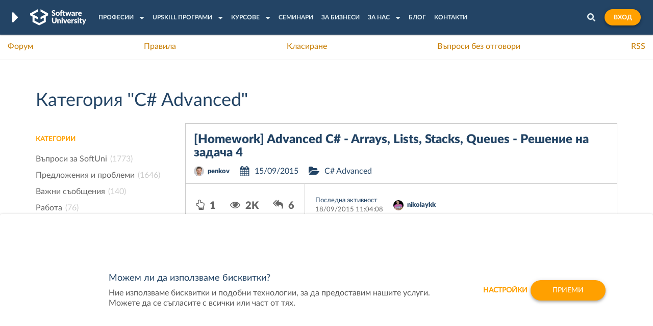

--- FILE ---
content_type: text/html; charset=utf-8
request_url: https://softuni.bg/forum/categories/30/56/csharp-advanced
body_size: 26562
content:




<!DOCTYPE html>
<html>
<head>
    <meta charset="utf-8" />
    <meta name="viewport" content="width=device-width, height=device-height, initial-scale=1.0, maximum-scale=1.0">



    
    


<meta name="description" content="- Страница 56" />
<meta name="keywords" content="C#, Advanced - Страница 56" />



        
    <title>C# Advanced - Софтуерен университет - Страница 56</title>

    
    <link href="/favicon.ico" rel="shortcut icon" type="image/x-icon" />
    <link href="/apple-touch-icon.png" rel="apple-touch-icon" />

    <link rel="preload" as="font" href="/Content/fonts/redesign/Lato-Black.woff2" crossorigin="anonymous">
<link rel="preload" as="font" href="/Content/fonts/redesign/Lato-Regular.woff2" crossorigin="anonymous">
<link rel="preload" as="font" href="/Content/fonts/redesign/Lato-Bold.woff2" crossorigin="anonymous">
<link rel="preload" as="font" href="/Content/fonts/redesign/Lato-Light.woff2" crossorigin="anonymous">
<link rel="preload" as="font" href="/Content/fonts/redesign/Lato-Medium.woff2" crossorigin="anonymous">
<link rel="preload" as="font" href="/Content/fonts/redesign/Lato-Heavy.woff2" crossorigin="anonymous">
<link rel="preload" as="font" href="/Content/fonts/redesign/Montserrat-Bold.woff2" crossorigin="anonymous">
<link rel="preload" as="font" href="/Content/fonts/redesign/Montserrat-SemiBold.woff2" crossorigin="anonymous">
<link rel="preload" as="font" href="/Content/fonts/redesign/Montserrat-Medium.woff2" crossorigin="anonymous">
    <link href="/Content/css/base/fonts/fonts-declaration.css" rel="stylesheet"/>


    
    
    <link rel="prev" href="https://softuni.bg/forum/categories/30/55/csharp-advanced"><link rel="next" href="https://softuni.bg/forum/categories/30/57/csharp-advanced">



<link href="/content/bootstrap/styles?v=4jFDhL8tnPLVZ2-NA0JyLpbIBjoBrHraCB3JHUxz1DM1" rel="stylesheet"/>
<link href="/content/kendo/css?v=hz54jZh5scitRBKPYf3s1aSUyQFaaELpC8SNjhIUtIQ1" rel="stylesheet"/>
<link href="/content/styles?v=HkQAdp-9rc6k-FhTyL1Ft336LIoR0Pt_ABUqQ95O2Yw1" rel="stylesheet"/>
<link href="/content/override?v=nsZxMp7whKqvQaZzOaEhyRzoP558U_6su83S76iyhgk1" rel="stylesheet"/>
<link href="/content/user-styles?v=c6A8EQ8XVr6uOymcPrxE38hyJ7jnpLI8tgOQ09FQT3s1" rel="stylesheet"/>
<link href="/content/navbar?v=37KzTnPPoqnjGAbe6z_V8osdCeOBUvKO2wnb727JFDI1" rel="stylesheet"/>

    
    <link href="/content/forum?v=qD0unOtlMyN6onLeEvdwOo4hC495f4N-mg3CfIaF7181" rel="stylesheet"/>

    
    <style>
        .category-subscription-form-container form {
            margin-top: 5px;
            float: right;
        }

        @media only screen and (max-width: 768px) {
            .category-subscription-form-container form {
                float: none;
            }
        }
    </style>

    <style>
        .post-content a {
            color: #D66A11;
            text-decoration: underline;
        }

        .post-content h2 a {
            color: #FFA000;
        }
    </style>

    <style>
        .hidden-high-priority {
            display: none;
        }

        .chtl-hovering-message-container p {
            font-size: 10px;
        }
    </style>

    <script src="/bundles/jquery?v=lX15pWtjC6GXtlKo4e2grjdbasON0ea4DsyauXX6fyQ1"></script>
<script src="/bundles/seo-hide?v=yf0hOJOzY76TDZYKdhu0_GBGpNNHYPjwMeQJOarJ-Bo1"></script>
<script src="/bundles/seo-hide-dynamic?v=sNrEBp9APgAg6enbjSi8_Mo8ICMFtnHsbTnlYrG2ViY1"></script>
<script src="/bundles/push-notifications?v=rDQl5Qvo2rIipshEBJdIvnh4oQMzP_Mdr1oti9xQkzQ1"></script>



    <link rel="canonical"
          href="https://softuni.bg/forum/categories/30/56/csharp-advanced" />

        <link rel="search" type="application/opensearchdescription+xml" href="/opensearch.xml" title="SoftUni" />
    
    <meta property="fb:app_id" content="1442925725936458">
    <meta property="og:url" content="https://softuni.bg/forum/categories/30/56/csharp-advanced" />
    <meta property="og:site_name" content="SoftUni">
    <meta property="og:locale" content="bg_BG" />
    <meta property="og:locale:alternate" content="en_US" />


        
    <meta property="og:title" content="C# Advanced" />
    <meta property="og:type" content="website">
    <meta property="og:description"/>

        <meta property="og:image" content="https://softuni.bg/Content/images/default-images/forum/forum-shares.png"/>

    <meta property="og:image:width" content="120" />
    <meta property="og:image:height" content="120" />

    
    
    
    
    
    <link href="/content/cookies-banner?v=qH9DQin_FO_UxRCSj7gV3Mjk9rAkfQOsRHq0AYEp9To1" rel="stylesheet"/>

    <script src="/bundles/cookie-management?v=mozMyv9DiEo2vAVo0xhMCuRK-PGlLyUqerkV384PsCs1"></script>


        <script>
            var marketingKeys = {
                GTMKey: 'GTM-K2LDNFK',
                FBPixelKey: '911920462219791',
            };

            loadExternalCookies();
        </script>
        <noscript>
            <img height="1" width="1" style="display: none"
                 src="https://www.facebook.com/tr?id=911920462219791&ev=PageView&noscript=1" />
        </noscript>


<script src="https://cdn.onesignal.com/sdks/OneSignalSDK.js" async=""></script>
<script>
        window.OneSignal = window.OneSignal || [];
        OneSignal.push(function () {
            OneSignal.init({
                appId: "63140b09-98a6-4d75-9a9a-c67165a10722",
            });
        });
</script> </head>

<body>

        <!-- Google Tag Manager (noscript) -->
        <noscript>
            <iframe src="https://www.googletagmanager.com/ns.html?id=GTM-K2LDNFK"
                    height="0" width="0" style="display: none; visibility: hidden"></iframe>
        </noscript>
        <!-- End Google Tag Manager (noscript) -->
    
        <div class="lead-wrapper">
            




<header id="page-header" class="container container-holder main-page-header">
    <div class="page-header-brand">
        <div class="hover-dropdown">
            <div class="logo hover-dropdown-btn">
                <i class="brand-arrow">
                    <img src="/Content/images/header/header-arrow.svg" alt="SoftUni" />
                </i>
                <a href="/" title="Software University">
                    <img class="desktop-logo" src="/content/images/header/white-horizontal-logo-university.svg" alt="Logo" title="Software University" />
                    <img class="mobile-logo" src="/content/images/header/white-vertical-logo-university.svg" alt="Logo" id="mobile-logo">
                </a>
            </div>
            <div class="hover-dropdown-content">
                <a href="https://about.softuni.bg" title="SoftUni">
                    <img src="/Content/images/svg-logos/softuni-logo-white.svg" alt="SoftUni logo" title="SoftUni" id="softuni-logo" />
                </a>
                <a href="https://digital.softuni.bg" title="SoftUni Digital">
                    <img src="/Content/images/svg-logos/digital-logo-white.svg" alt="SoftUni Digital logo" title="SoftUni Digital" id="digital-logo" />
                </a>
                <a href="https://creative.softuni.bg" title="SoftUni Creative">
                    <img src="/Content/images/svg-logos/creative-logo-white.svg" alt="SoftUni Creative logo" title="SoftUni Creative" />
                </a>
                <a href="https://ai.softuni.bg" title="Softuni AI">
                    <img src="/Content/images/svg-logos/ai-small-logo-white.svg" alt="Softuni AI logo" title="Softuni AI" id="softuni-ai-dropdown-logo-university" />
                </a>
                <a href="https://buditel.softuni.bg/" title="СофтУни БУДИТЕЛ">
                    <img src="/Content/images/svg-logos/light-logo-white.svg" alt="СофтУни БУДИТЕЛ logo" title="СофтУни БУДИТЕЛ" id="light-logo" />
                </a>
                <a href="https://softuni.foundation/" title="SoftUni Foundation">
                    <img src="/Content/images/svg-logos/foundation-logo-white.svg" alt="SoftUni Foundation logo" title="SoftUni Foundation" id="foundation-logo" />
                </a>
                <a href="https://softuni.org/" title="SoftUni Global">
                    <img src="/Content/images/svg-logos/softuni-global-logo-horizontal-white.svg" alt="SoftUni Global logo" title="SoftUni Global" id="global-logo" />
                </a>
                <a href="https://financeacademy.bg/" title="Finance Academy">
                    <img src="/Content/images/svg-logos/finance-logo-white-dropdown.svg" alt="Finance Academy logo" title="Finance Academy" id="finance-dropdown-logo-university" />
                </a>
            </div>
        </div>
    </div>
    <nav class="page-header-items" id="nav-items-list">
        <ul class="page-header-items-list  parent-dropdown main-mobile-dropdown">
                <li class="page-header-items-list-element dropdown-item">
                    <a href="javascript:;" class="page-header-items-list-element-link header-dropdown-link nested-dropdown-link" data-toggle="dropdown">
                        <span class="main-title">Професии</span>
                        <span class="cell-arrow"></span>
                    </a>
                    



<div class="custom-dropdown header-program nested-dropdown-item" id="main-programs-dropdown">
    <div class="nav-main-program">
        <ul class="nav nav-tabs nav-stacked parent-dropdown">
            <div class="go-back-item overflowed">
                <a href="javascript:;" class="go-back-item-link">
                    <img src="/Content/images/header/back-arrow.svg" alt="Back" />
                    <span class="main-title">Професии</span>
                </a>
            </div>
                <li class="nav-item active" role="presentation">
                    <a aria-controls="1"
                       data-toggle="tab"
                       class="nav-item-link nested-dropdown-link complex-tabs"
                       href="#1">
                        <img src="/content/images/header/computer_icon.svg" alt="Софтуерно инженерство	" class="program-icon active" />
                        <span class="main-title">Софтуерно инженерство	</span>
                        <span class="cell-arrow"></span>
                    </a>
                </li>
                <li class="nav-item " role="presentation">
                    <a aria-controls="2"
                       data-toggle="tab"
                       class="nav-item-link nested-dropdown-link complex-tabs"
                       href="#2">
                        <img src="/content/images/header/bug_icon.svg" alt="QA инженерство" class="program-icon " />
                        <span class="main-title">QA инженерство</span>
                        <span class="cell-arrow"></span>
                    </a>
                </li>
        </ul>
        <div class="tab-content nested-dropdown-item">
                <div class="tab-pane active" id="1">
                    <div class="go-back-item">
                        <a href="javascript:;" class="go-back-item-link">
                            <img src="/Content/images/header/back-arrow.svg" alt="Back" />
                            <span class="main-title">Софтуерно инженерство	</span>
                        </a>
                    </div>
                    <div class="tab-content-header buttons-wrapper bottom-border">
                        <h2 class="tab-content-header-title">
                            Цялостна програма по Софтуерно инженерство	
                        </h2>
                            <a href="/apply" class="softuni-btn softuni-btn-primary softuni-btn-small">Кандидатствай</a>
                    </div>
                        <div class="tab-content-links">
                                <a href="/curriculum" class="bordered">Учебен план</a>
                                                            <a href="/plans" class="">Такси</a>
                        </div>

                    <div class="nav-program-trainings">

                            <div class="tab-content-items">
                                <div class="custom-dropdown-title border">
                                    Стартирали Модули от Програмата
                                </div>
                                <ul class="custom-dropdown-list custom-dropdown-list-grid">
                                            <li class="item-visible">
                                                <a href="/modules/2/Entry-Module-May-2026/1610" class="nav-link">
                                                    Entry Module - май 2026
                                                </a>
                                            </li>
                                            <li class="item-visible">
                                                <a href="/modules/106/Fundamentals-Module-January-2026/1590" class="nav-link">
                                                    Fundamentals Module - януари 2026
                                                </a>
                                            </li>
                                            <li class="item-hidden nav-active-program-levels">
                                                <a href="/modules/133/DevOps-for-Developers-January-2026/1599" class="nav-link">
                                                    DevOps for Developers - януари 2026
                                                </a>
                                            </li>
                                            <li class="item-hidden nav-active-program-levels">
                                                <a href="/modules/139/Python-Web-January-2026/1596" class="nav-link">
                                                    Python Web - януари 2026
                                                </a>
                                            </li>
                                            <li class="item-hidden nav-active-program-levels">
                                                <a href="/modules/151/Web-Core-January-2026/1553" class="nav-link">
                                                    Web Core - януари 2026
                                                </a>
                                            </li>
                                            <li class="item-hidden nav-active-program-levels">
                                                <a href="/modules/58/CSharp-Advanced-January-2026/1591" class="nav-link">
                                                    C# Advanced - януари 2026
                                                </a>
                                            </li>
                                            <li class="item-hidden nav-active-program-levels">
                                                <a href="/modules/74/Python-Advanced-January-2026/1593" class="nav-link">
                                                    Python Advanced - януари 2026
                                                </a>
                                            </li>
                                            <li class="item-hidden nav-active-program-levels">
                                                <a href="/modules/95/Front-End-January-2026/1598" class="nav-link">
                                                    Front-End - януари 2026
                                                </a>
                                            </li>
                                            <li class="item-hidden nav-active-program-levels">
                                                <a href="/modules/24/Java-DB-January-2026/1595" class="nav-link">
                                                    Java DB - януари 2026
                                                </a>
                                            </li>
                                            <li class="item-hidden nav-active-program-levels">
                                                <a href="/modules/108/CSharp-Web-January-2026/1594" class="nav-link">
                                                    C# Web - януари 2026
                                                </a>
                                            </li>
                                            <li class="item-hidden nav-active-program-levels">
                                                <a href="/modules/132/JS-Front-End-January-2026/1597" class="nav-link">
                                                    JS Front-End - януари 2026
                                                </a>
                                            </li>
                                            <li class="item-hidden nav-active-program-levels">
                                                <a href="/modules/76/JS-Advanced-January-2026/1592" class="nav-link">
                                                    JS Advanced - януари 2026
                                                </a>
                                            </li>
                                </ul>
                                <div class="custom-dropdown-buttons buttons-wrapper">
                                    <a href="javascript:;" class="nav-header-see-more last" data-toggle-for="nav-active-program-levels">
                                        <span>Покажи още</span>
                                        <img src="/Content/images/header/see-more-arrow.svg" alt="See more" />
                                    </a>
                                                                </div>
                            </div>
                    </div>
                </div>
                <div class="tab-pane " id="2">
                    <div class="go-back-item">
                        <a href="javascript:;" class="go-back-item-link">
                            <img src="/Content/images/header/back-arrow.svg" alt="Back" />
                            <span class="main-title">QA инженерство</span>
                        </a>
                    </div>
                    <div class="tab-content-header buttons-wrapper bottom-border">
                        <h2 class="tab-content-header-title">
                            Цялостна програма по QA инженерство
                        </h2>
                            <a href="/qa/apply" class="softuni-btn softuni-btn-primary softuni-btn-small">Кандидатствай</a>
                    </div>
                        <div class="tab-content-links">
                                <a href="/qa/curriculum" class="bordered">Учебен план</a>
                                                            <a href="/qa/fees" class="">Такси</a>
                        </div>

                    <div class="nav-program-trainings">

                            <div class="tab-content-items">
                                <div class="custom-dropdown-title border">
                                    Стартирали Модули от Програмата
                                </div>
                                <ul class="custom-dropdown-list custom-dropdown-list-grid">
                                            <li class="item-visible">
                                                <a href="/modules/134/QA-Entry-Module-May-2026/1611" class="nav-link">
                                                    QA Entry Module - май 2026
                                                </a>
                                            </li>
                                            <li class="item-visible">
                                                <a href="/modules/136/QA-Fundamentals-January-2026/1600" class="nav-link">
                                                    QA Fundamentals - януари 2026
                                                </a>
                                            </li>
                                            <li class="item-hidden nav-active-program-levels">
                                                <a href="/modules/138/Programming-for-QA-January-2026/1601" class="nav-link">
                                                    Programming for QA - януари 2026
                                                </a>
                                            </li>
                                            <li class="item-hidden nav-active-program-levels">
                                                <a href="/modules/140/Back-End-Test-Automation-January-2026/1602" class="nav-link">
                                                    Back-End Test Automation - януари 2026
                                                </a>
                                            </li>
                                </ul>
                                <div class="custom-dropdown-buttons buttons-wrapper">
                                    <a href="javascript:;" class="nav-header-see-more last" data-toggle-for="nav-active-program-levels">
                                        <span>Покажи още</span>
                                        <img src="/Content/images/header/see-more-arrow.svg" alt="See more" />
                                    </a>
                                                                </div>
                            </div>
                    </div>
                </div>
        </div>
    </div>
</div>
                </li>
                            <li class="page-header-items-list-element dropdown-item relative-dropdown">
                    <a href="javascript:;" class="page-header-items-list-element-link header-dropdown-link nested-dropdown-link" data-toggle="dropdown">
                        <span class="main-title">Upskill програми</span>
                        <span class="cell-arrow"></span>
                    </a>
                    


<div class="custom-dropdown upskills-dropdown nested-dropdown-item single-grid small-width">
    <div class="go-back-item">
        <a href="javascript:;" class="go-back-item-link">
            <img src="/Content/images/header/back-arrow.svg" alt="Back" />
            <span class="main-title">
                Upskill програми
            </span>
        </a>
    </div>
    <div class="custom-dropdown-wrapper custom-dropdown-columns">
        <div class="custom-dropdown-column">
                <div class="custom-dropdown-title border">
                    Предстоящи Upskill програми
                </div>
                <ul class="custom-dropdown-list">
                    <li>
    <a href="/modules/146/CPlusPlus-Development-February-2026/1620" class="nav-link">C++ Development - февруари 2026</a>
</li>

<li>
    <a href="/modules/145/Cyber-Security-and-Ethical-Hacking-February-2026/1616" class="nav-link">Cyber Security and Ethical Hacking - февруари 2026</a>
</li>

<li>
    <a href="/modules/148/AI-and-Machine-Learning-February-2026/1560" class="nav-link">AI and Machine Learning - февруари 2026</a>
</li>

<li>
    <a href="/modules/150/Data-Engineering-and-Analytics-February-2026/1606" class="nav-link">Data Engineering and Analytics - февруари 2026</a>
</li>

<li>
    <a href="/modules/167/Java-Development-March-2026/1622" class="nav-link">Java Development - март 2026</a>
</li>

<li>
    <a href="/modules/147/DevOps-and-Cloud-March-2026/1562" class="nav-link">DevOps and Cloud - март 2026</a>
</li>

<li>
    <a href="/modules/162/System-Administration-and-Networks-June-2026/1613" class="nav-link">System Administration and Networks - юни 2026</a>
</li>


                </ul>

                <div class="custom-dropdown-title border">
                    Стартирали Upskill програми
                </div>
                <ul class="custom-dropdown-list">
                            <li class="item-visible">
                                <a href="/modules/157/CSharp-Development-January-2026/1605" class="nav-link">
                                    C# Development - януари 2026
                                </a>
                            </li>
                            <li class="item-hidden nav-active-upskills">
                                <a href="/modules/158/Data-Engineering-and-Analytics-with-Python-January-2026/1561" class="nav-link">
                                    Data Engineering and Analytics with Python - януари 2026
                                </a>
                            </li>
                            <li class="item-hidden nav-active-upskills">
                                <a href="/modules/159/AI-and-Machine-Learning-with-Python-January-2026/1607" class="nav-link">
                                    AI and Machine Learning with Python - януари 2026
                                </a>
                            </li>
                            <li class="item-hidden nav-active-upskills">
                                <a href="/modules/161/QA-Automation-January-2026/1612" class="nav-link">
                                    QA Automation - януари 2026
                                </a>
                            </li>
                            <li class="item-hidden nav-active-upskills">
                                <a href="/modules/145/Cyber-Security-and-Ethical-Hacking-September-2025/1570" class="nav-link">
                                    Cyber Security and Ethical Hacking - септември 2025
                                </a>
                            </li>
                            <li class="item-hidden nav-active-upskills">
                                <a href="/modules/146/CPlusPlus-Development-September-2025/1567" class="nav-link">
                                    C++ Development - септември 2025
                                </a>
                            </li>
                            <li class="item-hidden nav-active-upskills">
                                <a href="/modules/144/System-Administration-and-Networks-June-2025/1563" class="nav-link">
                                    System Administration and Networks - юни 2025
                                </a>
                            </li>
                            <li class="item-hidden nav-active-upskills">
                                <a href="/modules/147/DevOps-and-Cloud-March-2025/1490" class="nav-link">
                                    DevOps and Cloud - март 2025
                                </a>
                            </li>
                            <li class="item-hidden nav-active-upskills">
                                <a href="/modules/148/AI-and-Machine-Learning-March-2025/1491" class="nav-link">
                                    AI and Machine Learning - март 2025
                                </a>
                            </li>
                            <li class="item-hidden nav-active-upskills">
                                <a href="/modules/150/Data-Engineering-and-Analytics-March-2025/1536" class="nav-link">
                                    Data Engineering and Analytics - март 2025
                                </a>
                            </li>
                </ul>

            <div class="custom-dropdown-buttons buttons-wrapper">
                    <a href="javascript:;" class="nav-header-see-more" data-toggle-for="nav-active-upskills">
                        <span>Покажи още</span>
                        <img src="/Content/images/header/see-more-arrow.svg" alt="See more" />
                    </a>
                <a href="/upskills" class="softuni-btn softuni-btn-secondary softuni-btn-small">Всички Upskill програми</a>
            </div>

        </div>
    </div>
</div>
                </li>
                            <li class="page-header-items-list-element dropdown-item">
                    <a href="javascript:;" class="page-header-items-list-element-link header-dropdown-link nested-dropdown-link" data-toggle="dropdown">
                        <span class="main-title">Курсове</span>
                        <span class="cell-arrow"></span>
                    </a>
                    



<div class="custom-dropdown training-dropdown nested-dropdown-item ">
    <div class="go-back-item">
        <a href="javascript:;" class="go-back-item-link">
            <img src="/Content/images/header/back-arrow.svg" alt="Back" />
            <span class="main-title">
                Курсове
            </span>
        </a>
    </div>
    <div class="custom-dropdown-wrapper custom-dropdown-columns">
        <div class="custom-dropdown-column">
                <div class="custom-dropdown-title">
                    Предстоящи курсове
                </div>
                <ul class="custom-dropdown-list">
                    
<li>
    <a href="/trainings/4927/data-analytics-and-visualizations-january-2026" 
        class="nav-link">Data Analytics and Visualizations - януари 2026</a>
</li>

<li>
    <a href="/trainings/4659/ci-cd-and-monitoring-january-2026" 
        class="nav-link">CI/CD and Monitoring - януари 2026</a>
</li>

<li>
    <a href="/trainings/5277/programming-basics-with-cplusplus-february-2026" 
        class="nav-link">Programming Basics with C++ - февруари 2026</a>
</li>

<li>
    <a href="/trainings/5281/aws-essentials-february-2026" 
        class="nav-link">AWS Essentials - февруари 2026</a>
</li>

<li>
    <a href="/trainings/5247/introduction-to-cyber-security-february-2026" 
        class="nav-link">Introduction to Cyber Security - февруари 2026</a>
</li>

<li>
    <a href="/trainings/5021/math-concepts-for-developers-february-2026" 
        class="nav-link">Math Concepts for Developers - февруари 2026</a>
</li>

<li>
    <a href="/trainings/5253/programming-basics-with-python-february-2026" 
        class="nav-link">Programming Basics with Python - февруари 2026</a>
</li>

<li>
    <a href="/trainings/5252/programming-basics-with-javascript-february-2026" 
        class="nav-link">Programming Basics with JavaScript - февруари 2026</a>
</li>

<li>
    <a href="/trainings/5236/introduction-to-programming-with-ai-february-2026" 
        class="nav-link">Introduction to Programming with AI - февруари 2026</a>
</li>

<li>
    <a href="/trainings/5204/spring-data-february-2026" 
        class="nav-link">Spring Data - февруари 2026</a>
</li>

<li>
    <a href="/trainings/5220/asp-net-advanced-february-2026" 
        class="nav-link">ASP.NET Advanced - февруари 2026</a>
</li>

<li>
    <a href="/trainings/5200/python-oop-february-2026" 
        class="nav-link">Python OOP - февруари 2026</a>
</li>

<li>
    <a href="/trainings/5211/typescript-february-2026" 
        class="nav-link">TypeScript - февруари 2026</a>
</li>

<li>
    <a href="/trainings/5209/angular-february-2026" 
        class="nav-link">Angular - февруари 2026</a>
</li>

<li>
    <a href="/trainings/5221/ai-integrations-for-developers-february-2026" 
        class="nav-link">AI Integrations for Developers - февруари 2026</a>
</li>

<li>
    <a href="/trainings/5070/cplusplus-oop-february-2026" 
        class="nav-link">C++ OOP - февруари 2026</a>
</li>

<li>
    <a href="/trainings/5150/containers-and-cloud-february-2026" 
        class="nav-link">Containers and Cloud - февруари 2026</a>
</li>

<li>
    <a href="/trainings/5066/compromising-platforms-february-2026" 
        class="nav-link">Compromising Platforms - февруари 2026</a>
</li>

<li>
    <a href="/trainings/5244/programming-advanced-for-qa-march-2026" 
        class="nav-link">Programming Advanced for QA - март 2026</a>
</li>

<li>
    <a href="/trainings/5286/microsoft-excel-automation-march-2026" 
        class="nav-link">Microsoft Excel Automation - март 2026</a>
</li>

<li>
    <a href="/trainings/5288/java-introduction-march-2026" 
        class="nav-link">Java Introduction - март 2026</a>
</li>

<li>
    <a href="/trainings/5226/csharp-fundamentals-march-2026" 
        class="nav-link">C# Fundamentals - март 2026</a>
</li>

<li>
    <a href="/trainings/5258/qa-basics-march-2026" 
        class="nav-link">QA Basics - март 2026</a>
</li>

<li>
    <a href="/trainings/5295/supabase-essentials-march-2026" 
        class="nav-link">Supabase Essentials - март 2026</a>
</li>

<li>
    <a href="/trainings/5296/smart-business-automations-with-n8n-march-2026" 
        class="nav-link">Smart Business Automations with n8n - март 2026</a>
</li>

<li>
    <a href="/trainings/5292/agile-essentials-with-scrum-march-2026" 
        class="nav-link">Agile Essentials with Scrum - март 2026</a>
</li>

<li>
    <a href="/trainings/5028/linux-system-administration-march-2026" 
        class="nav-link">Linux System Administration - март 2026</a>
</li>

<li>
    <a href="/trainings/5287/fundamentals-in-mathematics-march-2026" 
        class="nav-link">Fundamentals in Mathematics - март 2026</a>
</li>

<li>
    <a href="/trainings/5022/data-science-march-2026" 
        class="nav-link">Data Science - март 2026</a>
</li>

<li>
    <a href="/trainings/5278/cplusplus-fundamentals-april-2026" 
        class="nav-link">C++ Fundamentals - април 2026</a>
</li>

<li>
    <a href="/trainings/5275/ai-agent-and-workflows-for-developers-april-2026" 
        class="nav-link">AI Agent and Workflows for Developers - април 2026</a>
</li>

<li>
    <a href="/trainings/5036/computer-networking-fundamentals-april-2026" 
        class="nav-link">Computer Networking Fundamentals - април 2026</a>
</li>

<li>
    <a href="/trainings/5268/reconnaissance-fundamentals-april-2026" 
        class="nav-link">Reconnaissance Fundamentals - април 2026</a>
</li>

<li>
    <a href="/trainings/5285/programming-fundamentals-with-ai-april-2026" 
        class="nav-link">Programming Fundamentals with AI - април 2026</a>
</li>

<li>
    <a href="/trainings/5293/agile-advanced-with-scrum-april-2026" 
        class="nav-link">Agile Advanced with Scrum - април 2026</a>
</li>

<li>
    <a href="/trainings/5294/azure-essentials-april-2026" 
        class="nav-link">Azure Essentials - април 2026</a>
</li>

<li>
    <a href="/trainings/5289/java-fundamentals-may-2026" 
        class="nav-link">Java Fundamentals - май 2026</a>
</li>

<li>
    <a href="/trainings/5228/csharp-oop-may-2026" 
        class="nav-link">C# OOP - май 2026</a>
</li>

<li>
    <a href="/trainings/5023/machine-learning-may-2026" 
        class="nav-link">Machine Learning - май 2026</a>
</li>

<li>
    <a href="/trainings/5238/front-end-technologies-basics-may-2026" 
        class="nav-link">Front-End Technologies Basics - май 2026</a>
</li>

<li>
    <a href="/trainings/4974/postgresql-may-2026" 
        class="nav-link">PostgreSQL - май 2026</a>
</li>

<li>
    <a href="/trainings/5279/cplusplus-advanced-may-2026" 
        class="nav-link">C++ Advanced - май 2026</a>
</li>

<li>
    <a href="/trainings/5237/software-technologies-with-ai-june-2026" 
        class="nav-link">Software Technologies with AI - юни 2026</a>
</li>

<li>
    <a href="/trainings/5037/computer-networking-advanced-june-2026" 
        class="nav-link">Computer Networking Advanced - юни 2026</a>
</li>

<li>
    <a href="/trainings/5029/containerization-and-infrastructure-june-2026" 
        class="nav-link">Containerization and Infrastructure - юни 2026</a>
</li>

<li>
    <a href="/trainings/5269/system-and-network-compromising-june-2026" 
        class="nav-link">System and Network Compromising - юни 2026</a>
</li>

<li>
    <a href="/trainings/5261/windows-system-administration-june-2026" 
        class="nav-link">Windows System Administration - юни 2026</a>
</li>

<li>
    <a href="/trainings/5026/data-warehouse-and-etl-june-2026" 
        class="nav-link">Data Warehouse &amp; ETL - юни 2026</a>
</li>

<li>
    <a href="/trainings/5239/front-end-test-automation-june-2026" 
        class="nav-link">Front-End Test Automation - юни 2026</a>
</li>

<li>
    <a href="/trainings/5290/java-oop-june-2026" 
        class="nav-link">Java OOP - юни 2026</a>
</li>

<li>
    <a href="/trainings/5024/deep-learning-july-2026" 
        class="nav-link">Deep Learning - юли 2026</a>
</li>

<li>
    <a href="/trainings/5280/cplusplus-oop-july-2026" 
        class="nav-link">C++ OOP - юли 2026</a>
</li>

<li>
    <a href="/trainings/5270/compromising-platforms-july-2026" 
        class="nav-link">Compromising Platforms - юли 2026</a>
</li>

<li>
    <a href="/trainings/5027/data-analytics-and-visualizations-august-2026" 
        class="nav-link">Data Analytics and Visualizations - август 2026</a>
</li>

<li>
    <a href="/trainings/5031/kubernetes-september-2026" 
        class="nav-link">Kubernetes - септември 2026</a>
</li>

<li>
    <a href="/trainings/5241/back-end-technologies-basics-september-2026" 
        class="nav-link">Back-End Technologies Basics - септември 2026</a>
</li>

                </ul>

                <div class="custom-dropdown-title border">
                    стартирали курсове
                </div>
                <ul class="custom-dropdown-list">
                            <li class="item-visible">
                                <a href="/trainings/5035/linux-system-administration-advanced-january-2026" class="nav-link">
                                    Linux System Administration Advanced - януари 2026
                                </a>
                            </li>
                            <li class="item-hidden nav-active-fasttracks">
                                <a href="/trainings/5274/ai-assisted-development-january-2026" class="nav-link">
                                    AI-Assisted Development - януари 2026
                                </a>
                            </li>
                            <li class="item-hidden nav-active-fasttracks">
                                <a href="/trainings/5267/vibe-coding-basics-january-2026" class="nav-link">
                                    Vibe Coding Basics - януари 2026
                                </a>
                            </li>
                            <li class="item-hidden nav-active-fasttracks">
                                <a href="/trainings/5225/csharp-introduction-january-2026" class="nav-link">
                                    C# Introduction - януари 2026
                                </a>
                            </li>
                            <li class="item-hidden nav-active-fasttracks">
                                <a href="/trainings/5250/programming-basics-with-python-january-2026" class="nav-link">
                                    Programming Basics with Python - януари 2026
                                </a>
                            </li>
                            <li class="item-hidden nav-active-fasttracks">
                                <a href="/trainings/5257/qa-basics-january-2026" class="nav-link">
                                    QA Basics - януари 2026
                                </a>
                            </li>
                            <li class="item-hidden nav-active-fasttracks">
                                <a href="/trainings/5249/programming-basics-with-javascript-january-2026" class="nav-link">
                                    Programming Basics with JavaScript - януари 2026
                                </a>
                            </li>
                            <li class="item-hidden nav-active-fasttracks">
                                <a href="/trainings/5079/system-and-network-compromising-january-2026" class="nav-link">
                                    System and Network Compromising - януари 2026
                                </a>
                            </li>
                            <li class="item-hidden nav-active-fasttracks">
                                <a href="/trainings/5122/software-technologies-with-ai-january-2026" class="nav-link">
                                    Software Technologies with AI - януари 2026
                                </a>
                            </li>
                            <li class="item-hidden nav-active-fasttracks">
                                <a href="/trainings/5276/react-native-january-2026" class="nav-link">
                                    React Native - януари 2026
                                </a>
                            </li>
                            <li class="item-hidden nav-active-fasttracks">
                                <a href="/trainings/5164/computer-networking-advanced-january-2026" class="nav-link">
                                    Computer Networking Advanced - януари 2026
                                </a>
                            </li>
                            <li class="item-hidden nav-active-fasttracks">
                                <a href="/trainings/5069/cplusplus-advanced-january-2026" class="nav-link">
                                    C++ Advanced - януари 2026
                                </a>
                            </li>
                            <li class="item-hidden nav-active-fasttracks">
                                <a href="/trainings/5203/mysql-january-2026" class="nav-link">
                                    MySQL - януари 2026
                                </a>
                            </li>
                            <li class="item-hidden nav-active-fasttracks">
                                <a href="/trainings/5212/software-engineering-and-devops-january-2026" class="nav-link">
                                    Software Engineering and DevOps - януари 2026
                                </a>
                            </li>
                            <li class="item-hidden nav-active-fasttracks">
                                <a href="/trainings/5213/software-technologies-january-2026" class="nav-link">
                                    Software Technologies - януари 2026
                                </a>
                            </li>
                            <li class="item-hidden nav-active-fasttracks">
                                <a href="/trainings/5219/asp-net-fundamentals-january-2026" class="nav-link">
                                    ASP.NET Fundamentals - януари 2026
                                </a>
                            </li>
                            <li class="item-hidden nav-active-fasttracks">
                                <a href="/trainings/5207/html-and-css-january-2026" class="nav-link">
                                    HTML &amp; CSS - януари 2026
                                </a>
                            </li>
                            <li class="item-hidden nav-active-fasttracks">
                                <a href="/trainings/5243/programming-fundamentals-and-unit-testing-january-2026" class="nav-link">
                                    Programming Fundamentals and Unit Testing - януари 2026
                                </a>
                            </li>
                            <li class="item-hidden nav-active-fasttracks">
                                <a href="/trainings/5187/python-introduction-for-data-science-january-2026" class="nav-link">
                                    Python Introduction for Data Science - януари 2026
                                </a>
                            </li>
                            <li class="item-hidden nav-active-fasttracks">
                                <a href="/trainings/4654/deep-learning-december-2025" class="nav-link">
                                    Deep Learning - декември 2025
                                </a>
                            </li>
                            <li class="item-hidden nav-active-fasttracks">
                                <a href="/trainings/5149/it-project-management-advanced-december-2025" class="nav-link">
                                    IT Project Management Advanced - декември 2025
                                </a>
                            </li>
                            <li class="item-hidden nav-active-fasttracks">
                                <a href="/trainings/4658/kubernetes-november-2025" class="nav-link">
                                    Kubernetes - ноември 2025
                                </a>
                            </li>
                </ul>
            <div class="custom-dropdown-buttons buttons-wrapper">
                    <a href="javascript:;" class="nav-header-see-more" data-toggle-for="nav-active-fasttracks">
                        <span>Покажи още</span>
                        <img src="/Content/images/header/see-more-arrow.svg" alt="See more" />
                    </a>
                <a href="/trainings/opencourses" class="softuni-btn softuni-btn-secondary softuni-btn-small">Всички курсове</a>
            </div>
        </div>
        <div class="custom-dropdown-column">
                <div class="custom-dropdown-title border">
                    предстоящи модули с курсове
                </div>
                <ul class="custom-dropdown-list">
                    <li>
    <a href="/modules/112/System-Administration-March-2026/1624" class="nav-link">System Administration - март 2026</a>
</li>

<li>
    <a href="/modules/128/Agile-Project-Management-March-2026/1623" class="nav-link">Agile Project Management  - март 2026</a>
</li>


                </ul>

                <div class="custom-dropdown-title border">
                    стартирали модули с курсове
                </div>
                <ul class="custom-dropdown-list">
                            <li class="item-visible">
                                <a href="/modules/164/AI-for-Developers-January-2026/1617" class="nav-link">
                                    AI for Developers - януари 2026
                                </a>
                            </li>
                            <li class="item-hidden nav-active-levels">
                                <a href="/modules/155/Vibe-Coding-Fundamentals-January-2026/1615" class="nav-link">
                                    Vibe Coding Fundamentals - януари 2026
                                </a>
                            </li>
                            <li class="item-hidden nav-active-levels">
                                <a href="/modules/156/CSharp-Web-January-2026/1603" class="nav-link">
                                    C# Web - януари 2026
                                </a>
                            </li>
                            <li class="item-hidden nav-active-levels">
                                <a href="/modules/163/DevOps-for-Developers-January-2026/1614" class="nav-link">
                                    DevOps for Developers - януари 2026
                                </a>
                            </li>
                            <li class="item-hidden nav-active-levels">
                                <a href="/modules/166/Java-DB-January-2026/1619" class="nav-link">
                                    Java DB - януари 2026
                                </a>
                            </li>
                            <li class="item-hidden nav-active-levels">
                                <a href="/modules/160/Web-Core-January-2026/1609" class="nav-link">
                                    Web Core - януари 2026
                                </a>
                            </li>
                            <li class="item-hidden nav-active-levels">
                                <a href="/modules/165/Programming-for-QA-January-2026/1618" class="nav-link">
                                    Programming for QA - януари 2026
                                </a>
                            </li>
                            <li class="item-hidden nav-active-levels">
                                <a href="/modules/155/Vibe-Coding-Fundamentals-November-2025/1608" class="nav-link">
                                    Vibe Coding Fundamentals - ноември 2025
                                </a>
                            </li>
                            <li class="item-hidden nav-active-levels">
                                <a href="/modules/119/System-Administration-Advanced-November-2025/1604" class="nav-link">
                                    System Administration Advanced - ноември 2025
                                </a>
                            </li>
                            <li class="item-hidden nav-active-levels">
                                <a href="/modules/142/IT-Project-Management-October-2025/1586" class="nav-link">
                                    IT Project Management - октомври 2025
                                </a>
                            </li>
                            <li class="item-hidden nav-active-levels">
                                <a href="/modules/114/Computer-Networking-October-2025/1588" class="nav-link">
                                    Computer Networking - октомври 2025
                                </a>
                            </li>
                            <li class="item-hidden nav-active-levels">
                                <a href="/modules/155/Vibe-Coding-Fundamentals-September-2025/1583" class="nav-link">
                                    Vibe Coding Fundamentals - септември 2025
                                </a>
                            </li>
                </ul>

                <a href="javascript:;" class="nav-header-see-more last" data-toggle-for="nav-active-levels">
                    <span>Покажи още</span>
                    <img src="/Content/images/header/see-more-arrow.svg" alt="See more" />
                </a>
        </div>
    </div>
</div>
                </li>
            <li class="page-header-items-list-element">
                <a href="/trainings/seminars" class="page-header-items-list-element-link">
                    <span>Семинари</span>
                </a>
            </li>
            <li class="page-header-items-list-element">
                <a href="/become-a-partner" class="page-header-items-list-element-link">
                    <span>
                        За бизнеси
                    </span>
                </a>
            </li>

            <li class="page-header-items-list-element dropdown-item relative-dropdown">
                <a href="javascript:;" class="page-header-items-list-element-link header-dropdown-link nested-dropdown-link" data-toggle="dropdown">
                    <span class="main-title">За нас</span>
                    <span class="cell-arrow"></span>
                </a>
                <div class="custom-dropdown small-width nested-dropdown-item">
                    <div class="go-back-item">
                        <a href="javascript:;" class="go-back-item-link">
                            <img src="/Content/images/header/back-arrow.svg" alt="Back" />
                            <span class="main-title">За нас</span>
                        </a>
                    </div>
                    <div class="custom-dropdown-wrapper">
                        <ul class="custom-dropdown-list">

                            <li>
                                <a href="/about" class="custom-dropdown-list-link">
                                    За СофтУни
                                </a>
                            </li>
                            <li>
                                <a href="/trainers" class="custom-dropdown-list-link">
                                    Преподаватели
                                </a>
                            </li>
                            <li>
                                <a href="/diplomas-and-certificates" class="custom-dropdown-list-link">
                                    Сертификати
                                </a>
                            </li>
                            <li>
                                <a href="/careers/candidates" class="custom-dropdown-list-link">
                                    Студентски Кариерен център
                                </a>
                            </li>
                            <li>
                                <a href="/partners" class="custom-dropdown-list-link">
                                    Партньори
                                </a>
                            </li>
                            <li>
                                <a href="/work-at-softuni" class="custom-dropdown-list-link">
                                    Работа в СофтУни
                                </a>
                            </li>
                            <li>
                                <a href="/alumni" class="custom-dropdown-list-link">
                                    Алумни общност
                                </a>
                            </li>
                        </ul>
                    </div>
                </div>
            </li>
            <li class="page-header-items-list-element">
                <a href="/blog" class="page-header-items-list-element-link">
                    <span>Блог</span>
                </a>
            </li>
            <li class="page-header-items-list-element">
                <a href="/contacts" class="page-header-items-list-element-link last">
                    <span>Контакти</span>
                </a>
            </li>
        </ul>
    </nav>
    <div class="page-header-buttons buttons-wrapper">
        <ul class="page-header-buttons-list">
            <li class="page-header-buttons-list-element dropdown-item hamburger-menu">
                <a href="javascript:;" class="nav-icon-hamburger-link" data-toggle="dropdown">
                    <div id="nav-icon">
                        <span class="nav-icon-line first-line"></span>
                        <span class="nav-icon-line second-line"></span>
                        <span class="nav-icon-line third-line"></span>
                    </div>
                </a>
            </li>
                <li class="page-header-buttons-list-element btn-item login-btn">
                    <span class="cell login-btn-wrap">
                        <a href="/login" class="softuni-btn softuni-btn-primary softuni-btn-small">Вход</a>
                    </span>
                </li>

            <li class="page-header-buttons-list-element" id="search-icon-container">
                
<a href="javascript:;" class="header-search-icon header-search-dropdown-link">
    <img src="/Content/images/header/search-icon.svg" alt="Search" />
</a>

<div id="search-dropdown" class="custom-dropdown toggle-holder header-search-dropdown">
    <div class="container container-holder">
        <form method="get" action="/search/results" class="nav-search-form">
            <div class="search-wrap">
                <input type="text"
                       id="search-input"
                       class="search-field"
                       placeholder="Търси в сайта"
                       name="SearchTerm" />
                <button type="submit">
                    <i class="fa fa-search header-search-form-icon"></i>
                </button>
            </div>
            <div class="filters-holder">
                <div class="filter-wrap checkbox-wrap">
                    <input type="checkbox"
                        id="FastTrackAndCourseInstances"
                        value="true"
                        checked
                        name="FastTrackAndCourseInstances" />
                    <label class="checkbox-label" for="FastTrackAndCourseInstances">Курсове/Отворени Курсове</label>
                </div>
                <div class="filter-wrap checkbox-wrap">
                    <input type="checkbox"
                        id="Seminars"
                        value="true"
                        checked
                        name="Seminars" />
                    <label class="checkbox-label" for="Seminars">Семинари</label>
                </div>
                <div class="filter-wrap checkbox-wrap">
                    <input type="checkbox"
                        id="Users"
                        value="true"
                        checked
                        name="Users" />
                    <label class="checkbox-label" for="Users">Потребители</label>
                </div>
                <div class="filter-wrap checkbox-wrap">
                    <input type="checkbox"
                        id="Resources"
                        value="true"
                        checked
                        name="LectureResources" />
                    <label class="checkbox-label" for="Resources">Ресурси</label>
                </div>
            </div>
        </form>
    </div>
</div>

<script>
    $('#search-dropdown form input:checkbox').click(function (ev) {
        var checkbox = $(ev.currentTarget);
        var checkboxValueAsBool = JSON.parse(checkbox.val())
        checkbox.val(!checkboxValueAsBool);
    });
</script>
            </li>
        </ul>
    </div>
</header>
            





<style>
    .loading-mask-container {
        position: relative;
    }

    .loading-mask {
        position: absolute;
        top: 0;
        right: 0;
        bottom: 0;
        left: 0;
        color: #234465;
        display: none;
        background-color: rgba(35, 68, 101, 0.05);
    }

    .loading-spinner-container {
        position: absolute;
        left: 50%;
        top: 50%;
        transform: translate(-50%,-50%);
    }
</style>

<div id="system-messages-loading-mask" class="loading-mask" title="Loading...">
    <span class="loading-spinner-container">
        <i class="fa fa-spinner fa-pulse fa-2x fa-fw"></i>
        <span class="sr-only">Loading...</span>
    </span>
</div>

        </div>

    <div class="content">
        











<div class="nav-bar">
    <div>
        <ul id="horizontal">
            <li class="">
                <a href="/forum" class="nav-bar-item">Форум</a>
            </li>

            <li class="">
                <a href="/forum/217/Pravila" class="nav-bar-item">Правила</a>
            </li>

            <li class="">
                <a class="nav-bar-item" href="/forum/ranking">Класиране</a>
            </li>

            <li class="">
                <a class="nav-bar-item" href="/forum/questions/unanswered">Въпроси без отговори</a>
                
                
            </li>

            <li class="">
                <a class="nav-bar-item" href="/feed/forumposts">RSS</a>
            </li>

        </ul>
    </div>
</div>


<div class="container main-container container-holder">
    








<div class="category-header-wrapper row">
    <div class="col-sm-8 col-xs-12">
        <h1 class="forum-category-title-heading bottom-buffer">Категория "C# Advanced"</h1>
    </div>
</div>



<div class="row">
    

<aside class="col-md-3 col-sm-12 forum-sidebar">

    
<div class="category-wrapper">
    <h3 class="sidebar-title">Категории<i class="fa fa-caret-down hidden-lg hidden-md"></i></h3>
    <ul class="sidebar-nav list-categories col-md-12 col-sm-4">
        

<li class=" ">
    <a href="/forum/categories/3/Vyprosi-za-SoftUni" class="nav-link" id="categoryId-3">
        Въпроси за SoftUni
        <span class="badge-note">(1773)</span>
    </a>

</li>


<li class=" ">
    <a href="/forum/categories/4/Predlojeniya-i-problemi" class="nav-link" id="categoryId-4">
        Предложения и проблеми
        <span class="badge-note">(1646)</span>
    </a>

</li>


<li class=" ">
    <a href="/forum/categories/6/Vajni-syobshteniya" class="nav-link" id="categoryId-6">
        Важни съобщения
        <span class="badge-note">(140)</span>
    </a>

</li>


<li class=" ">
    <a href="/forum/categories/16/Rabota" class="nav-link" id="categoryId-16">
        Работа
        <span class="badge-note">(76)</span>
    </a>

</li>


<li class="dropdown dropdown-item ">
    <a href="/forum/categories/5/Events" class="nav-link" id="categoryId-5">
        Events
        <span class="badge-note">(482)</span>
    </a>

        <a href="#" class="collapse-btn">
            <i class="fa"></i>
        </a><!-- End .collapse-btn -->
        <ul class="dropdown-menu dropdown-expand">
            

<li class=" ">
    <a href="/forum/categories/54/SoftUni-Camp" class="nav-link" id="categoryId-54">
        SoftUni Camp
        <span class="badge-note">(1)</span>
    </a>

</li>


<li class=" ">
    <a href="/forum/categories/41/SoftUni-Tech-Fest" class="nav-link" id="categoryId-41">
        SoftUni Tech Fest 
        <span class="badge-note">(6)</span>
    </a>

</li>

        </ul>
</li>


<li class="dropdown dropdown-item ">
    <a href="/forum/categories/2/Programming-Basics" class="nav-link" id="categoryId-2">
        Programming Basics
        <span class="badge-note">(8365)</span>
    </a>

        <a href="#" class="collapse-btn">
            <i class="fa"></i>
        </a><!-- End .collapse-btn -->
        <ul class="dropdown-menu dropdown-expand">
            

<li class=" ">
    <a href="/forum/categories/193/Programming-Basics-with-CSharp" class="nav-link" id="categoryId-193">
        Programming Basics with C#
        <span class="badge-note">(586)</span>
    </a>

</li>


<li class=" ">
    <a href="/forum/categories/670/Programming-Basics-with-CPlusPlus" class="nav-link" id="categoryId-670">
        Programming Basics with C++
        <span class="badge-note">(55)</span>
    </a>

</li>


<li class=" ">
    <a href="/forum/categories/194/Programming-Basics-with-Java" class="nav-link" id="categoryId-194">
        Programming Basics with Java
        <span class="badge-note">(388)</span>
    </a>

</li>


<li class=" ">
    <a href="/forum/categories/735/Programming-Basics-with-JavaScript" class="nav-link" id="categoryId-735">
        Programming Basics with JavaScript
        <span class="badge-note">(221)</span>
    </a>

</li>


<li class=" ">
    <a href="/forum/categories/195/Programming-Basics-with-PHP" class="nav-link" id="categoryId-195">
        Programming Basics with PHP
        <span class="badge-note">(16)</span>
    </a>

</li>


<li class=" ">
    <a href="/forum/categories/727/Programming-Basics-with-Python" class="nav-link" id="categoryId-727">
        Programming Basics with Python
        <span class="badge-note">(209)</span>
    </a>

</li>

        </ul>
</li>


<li class="dropdown dropdown-item ">
    <a href="/forum/categories/782/Fundamentals-Module" class="nav-link" id="categoryId-782">
        Fundamentals Module
        <span class="badge-note">(2924)</span>
    </a>

        <a href="#" class="collapse-btn">
            <i class="fa"></i>
        </a><!-- End .collapse-btn -->
        <ul class="dropdown-menu dropdown-expand">
            

<li class=" ">
    <a href="/forum/categories/783/CSharp-Fundamentals" class="nav-link" id="categoryId-783">
        C# Fundamentals
        <span class="badge-note">(144)</span>
    </a>

</li>


<li class=" ">
    <a href="/forum/categories/785/Java-Fundamentals" class="nav-link" id="categoryId-785">
        Java Fundamentals
        <span class="badge-note">(134)</span>
    </a>

</li>


<li class=" ">
    <a href="/forum/categories/12/JavaScript-Fundamentals" class="nav-link" id="categoryId-12">
        JavaScript Fundamentals
        <span class="badge-note">(711)</span>
    </a>

</li>


<li class=" ">
    <a href="/forum/categories/44/Programming-Fundamentals" class="nav-link" id="categoryId-44">
        Programming Fundamentals
        <span class="badge-note">(1513)</span>
    </a>

</li>


<li class=" ">
    <a href="/forum/categories/784/Python-Fundamentals" class="nav-link" id="categoryId-784">
        Python Fundamentals
        <span class="badge-note">(119)</span>
    </a>

</li>

        </ul>
</li>


<li class="dropdown dropdown-item ">
    <a href="/forum/categories/62/Module-CSharp-Advanced" class="nav-link" id="categoryId-62">
        Module: C# Advanced
        <span class="badge-note">(1910)</span>
    </a>

        <a href="#" class="collapse-btn">
            <i class="fa"></i>
        </a><!-- End .collapse-btn -->
        <ul class="dropdown-menu dropdown-expand">
            

<li class=" ">
    <a href="/forum/categories/30/CSharp-Advanced" class="nav-link" id="categoryId-30">
        C# Advanced
        <span class="badge-note">(618)</span>
    </a>

</li>


<li class=" ">
    <a href="/forum/categories/15/CSharp-OOP-Advanced" class="nav-link" id="categoryId-15">
        C# OOP Advanced
        <span class="badge-note">(274)</span>
    </a>

</li>


<li class=" ">
    <a href="/forum/categories/14/CSharp-OOP-Basics" class="nav-link" id="categoryId-14">
        C# OOP Basics 
        <span class="badge-note">(492)</span>
    </a>

</li>

        </ul>
</li>


<li class="dropdown dropdown-item ">
    <a href="/forum/categories/69/Module-Java-Advanced" class="nav-link" id="categoryId-69">
        Module: Java Advanced
        <span class="badge-note">(1105)</span>
    </a>

        <a href="#" class="collapse-btn">
            <i class="fa"></i>
        </a><!-- End .collapse-btn -->
        <ul class="dropdown-menu dropdown-expand">
            

<li class=" ">
    <a href="/forum/categories/7/Java-Advanced" class="nav-link" id="categoryId-7">
        Java Advanced
        <span class="badge-note">(760)</span>
    </a>

</li>


<li class=" ">
    <a href="/forum/categories/71/Java-OOP-Advanced" class="nav-link" id="categoryId-71">
        Java OOP Advanced
        <span class="badge-note">(48)</span>
    </a>

</li>


<li class=" ">
    <a href="/forum/categories/70/Java-OOP-Basics" class="nav-link" id="categoryId-70">
        Java OOP Basics
        <span class="badge-note">(48)</span>
    </a>

</li>

        </ul>
</li>


<li class="dropdown dropdown-item ">
    <a href="/forum/categories/67/Module-JS-Advanced" class="nav-link" id="categoryId-67">
        Module: JS Advanced
        <span class="badge-note">(816)</span>
    </a>

        <a href="#" class="collapse-btn">
            <i class="fa"></i>
        </a><!-- End .collapse-btn -->
        <ul class="dropdown-menu dropdown-expand">
            

<li class=" ">
    <a href="/forum/categories/19/JavaScript-Advanced" class="nav-link" id="categoryId-19">
         JavaScript Advanced
        <span class="badge-note">(337)</span>
    </a>

</li>


<li class=" ">
    <a href="/forum/categories/20/JavaScript-Applications" class="nav-link" id="categoryId-20">
        JavaScript Applications
        <span class="badge-note">(252)</span>
    </a>

</li>

        </ul>
</li>


<li class="dropdown dropdown-item ">
    <a href="/forum/categories/786/Module-Python-Advanced" class="nav-link" id="categoryId-786">
        Module: Python Advanced
        <span class="badge-note">(64)</span>
    </a>

        <a href="#" class="collapse-btn">
            <i class="fa"></i>
        </a><!-- End .collapse-btn -->
        <ul class="dropdown-menu dropdown-expand">
            

<li class=" ">
    <a href="/forum/categories/792/Python-Advanced" class="nav-link" id="categoryId-792">
        Python Advanced
        <span class="badge-note">(34)</span>
    </a>

</li>


<li class=" ">
    <a href="/forum/categories/793/Python-OOP" class="nav-link" id="categoryId-793">
        Python OOP
        <span class="badge-note">(7)</span>
    </a>

</li>

        </ul>
</li>


<li class="dropdown dropdown-item ">
    <a href="/forum/categories/63/Module-CSharp-DB" class="nav-link" id="categoryId-63">
        Module: C# DB
        <span class="badge-note">(514)</span>
    </a>

        <a href="#" class="collapse-btn">
            <i class="fa"></i>
        </a><!-- End .collapse-btn -->
        <ul class="dropdown-menu dropdown-expand">
            

<li class=" ">
    <a href="/forum/categories/64/Databases-Advanced-Entity-Framework" class="nav-link" id="categoryId-64">
        Databases Advanced - Entity Framework
        <span class="badge-note">(81)</span>
    </a>

</li>


<li class=" ">
    <a href="/forum/categories/23/Databases-Basics" class="nav-link" id="categoryId-23">
        Databases Basics
        <span class="badge-note">(300)</span>
    </a>

</li>

        </ul>
</li>


<li class="dropdown dropdown-item ">
    <a href="/forum/categories/76/Module-Java-DB" class="nav-link" id="categoryId-76">
        Module: Java DB
        <span class="badge-note">(195)</span>
    </a>

        <a href="#" class="collapse-btn">
            <i class="fa"></i>
        </a><!-- End .collapse-btn -->
        <ul class="dropdown-menu dropdown-expand">
            

<li class=" ">
    <a href="/forum/categories/78/Databases-Advanced-Hibernate" class="nav-link" id="categoryId-78">
        Databases Advanced - Hibernate
        <span class="badge-note">(36)</span>
    </a>

</li>


<li class=" ">
    <a href="/forum/categories/77/Databases-Basics-MySQL" class="nav-link" id="categoryId-77">
        Databases Basics - MySQL
        <span class="badge-note">(92)</span>
    </a>

</li>

        </ul>
</li>


<li class="dropdown dropdown-item ">
    <a href="/forum/categories/65/Module-CSharp-Web" class="nav-link" id="categoryId-65">
        Module: C# Web
        <span class="badge-note">(237)</span>
    </a>

        <a href="#" class="collapse-btn">
            <i class="fa"></i>
        </a><!-- End .collapse-btn -->
        <ul class="dropdown-menu dropdown-expand">
            

<li class=" ">
    <a href="/forum/categories/31/CSharp-MVC-Frameworks-ASP-NET" class="nav-link" id="categoryId-31">
        C# MVC Frameworks - ASP.NET
        <span class="badge-note">(84)</span>
    </a>

</li>


<li class=" ">
    <a href="/forum/categories/66/CSharp-Web-Development-Basics" class="nav-link" id="categoryId-66">
        C# Web Development Basics
        <span class="badge-note">(37)</span>
    </a>

</li>


<li class=" ">
    <a href="/forum/categories/29/CSharp-Web-Services-Cloud" class="nav-link" id="categoryId-29">
        C# Web Services &amp; Cloud
        <span class="badge-note">(67)</span>
    </a>

</li>

        </ul>
</li>


<li class="dropdown dropdown-item ">
    <a href="/forum/categories/72/Module-Java-Web" class="nav-link" id="categoryId-72">
        Module: Java Web
        <span class="badge-note">(77)</span>
    </a>

        <a href="#" class="collapse-btn">
            <i class="fa"></i>
        </a><!-- End .collapse-btn -->
        <ul class="dropdown-menu dropdown-expand">
            

<li class=" ">
    <a href="/forum/categories/75/Java-MVC-Frameworks-Spring" class="nav-link" id="categoryId-75">
        Java MVC Frameworks - Spring 
        <span class="badge-note">(12)</span>
    </a>

</li>


<li class=" ">
    <a href="/forum/categories/73/Java-Web-Development-Basics" class="nav-link" id="categoryId-73">
        Java Web Development Basics 
        <span class="badge-note">(20)</span>
    </a>

</li>


<li class=" ">
    <a href="/forum/categories/74/Java-Web-Services-Spring" class="nav-link" id="categoryId-74">
        Java Web Services - Spring
        <span class="badge-note">(2)</span>
    </a>

</li>

        </ul>
</li>


<li class="dropdown dropdown-item ">
    <a href="/forum/categories/107/Module-JS-Web" class="nav-link" id="categoryId-107">
        Module: JS Web
        <span class="badge-note">(37)</span>
    </a>

        <a href="#" class="collapse-btn">
            <i class="fa"></i>
        </a><!-- End .collapse-btn -->
        <ul class="dropdown-menu dropdown-expand">
            

<li class=" ">
    <a href="/forum/categories/108/Node-Express-js" class="nav-link" id="categoryId-108">
        Node &amp; Express.js
        <span class="badge-note">(9)</span>
    </a>

</li>


<li class=" ">
    <a href="/forum/categories/109/React-js" class="nav-link" id="categoryId-109">
        React.js
        <span class="badge-note">(11)</span>
    </a>

</li>

        </ul>
</li>


<li class=" ">
    <a href="/forum/categories/790/Module-Python-Web" class="nav-link" id="categoryId-790">
        Module: Python Web
        <span class="badge-note">(2)</span>
    </a>

</li>


<li class="dropdown dropdown-item ">
    <a href="/forum/categories/671/Module-Front-End" class="nav-link" id="categoryId-671">
        Module: Front-End
        <span class="badge-note">(22)</span>
    </a>

        <a href="#" class="collapse-btn">
            <i class="fa"></i>
        </a><!-- End .collapse-btn -->
        <ul class="dropdown-menu dropdown-expand">
            

<li class=" ">
    <a href="/forum/categories/682/CSS-Advanced" class="nav-link" id="categoryId-682">
        CSS Advanced
        <span class="badge-note">(4)</span>
    </a>

</li>


<li class=" ">
    <a href="/forum/categories/750/HTML-CSS" class="nav-link" id="categoryId-750">
        HTML &amp; CSS
        <span class="badge-note">(6)</span>
    </a>

</li>

        </ul>
</li>


<li class="dropdown dropdown-item ">
    <a href="/forum/categories/791/Module-Front-End-Frameworks" class="nav-link" id="categoryId-791">
        Module: Front-End Frameworks
        <span class="badge-note">(10)</span>
    </a>

        <a href="#" class="collapse-btn">
            <i class="fa"></i>
        </a><!-- End .collapse-btn -->
        <ul class="dropdown-menu dropdown-expand">
            

<li class=" ">
    <a href="/forum/categories/110/Angular" class="nav-link" id="categoryId-110">
        Angular
        <span class="badge-note">(4)</span>
    </a>

</li>


<li class=" ">
    <a href="/forum/categories/798/VueJS" class="nav-link" id="categoryId-798">
        VueJS
        <span class="badge-note">(1)</span>
    </a>

</li>

        </ul>
</li>


<li class=" ">
    <a href="/forum/categories/11/Harduer" class="nav-link" id="categoryId-11">
        Хардуер
        <span class="badge-note">(140)</span>
    </a>

</li>


<li class="dropdown dropdown-item ">
    <a href="/forum/categories/27/Open-Courses" class="nav-link" id="categoryId-27">
        Open Courses
        <span class="badge-note">(4014)</span>
    </a>

        <a href="#" class="collapse-btn">
            <i class="fa"></i>
        </a><!-- End .collapse-btn -->
        <ul class="dropdown-menu dropdown-expand">
            

<li class=" ">
    <a href="/forum/categories/48/3D-Animation" class="nav-link" id="categoryId-48">
        3D Animation
        <span class="badge-note">(213)</span>
    </a>

</li>


<li class=" ">
    <a href="/forum/categories/187/3D-Animation-Advanced" class="nav-link" id="categoryId-187">
        3D Animation - Advanced 
        <span class="badge-note">(1)</span>
    </a>

</li>


<li class=" ">
    <a href="/forum/categories/95/3D-Printing" class="nav-link" id="categoryId-95">
        3D Printing
        <span class="badge-note">(3)</span>
    </a>

</li>


<li class=" ">
    <a href="/forum/categories/43/Agile-Software-Development" class="nav-link" id="categoryId-43">
        Agile Software Development
        <span class="badge-note">(11)</span>
    </a>

</li>


<li class=" ">
    <a href="/forum/categories/733/Agile-Software-Development-with-Scrum" class="nav-link" id="categoryId-733">
        Agile Software Development with Scrum
        <span class="badge-note">(0)</span>
    </a>

</li>


<li class=" ">
    <a href="/forum/categories/56/Android-Development" class="nav-link" id="categoryId-56">
        Android Development
        <span class="badge-note">(52)</span>
    </a>

</li>


<li class=" ">
    <a href="/forum/categories/186/Angular-2" class="nav-link" id="categoryId-186">
        Angular 2
        <span class="badge-note">(3)</span>
    </a>

</li>


<li class=" ">
    <a href="/forum/categories/413/Angular-Fundamentals" class="nav-link" id="categoryId-413">
        Angular Fundamentals
        <span class="badge-note">(0)</span>
    </a>

</li>


<li class=" ">
    <a href="/forum/categories/34/Arduino" class="nav-link" id="categoryId-34">
        Arduino
        <span class="badge-note">(26)</span>
    </a>

</li>


<li class=" ">
    <a href="/forum/categories/188/Arduino-Basics" class="nav-link" id="categoryId-188">
        Arduino Basics 
        <span class="badge-note">(0)</span>
    </a>

</li>


<li class=" ">
    <a href="/forum/categories/371/Blockchain-Development-Camp" class="nav-link" id="categoryId-371">
        Blockchain Development Camp
        <span class="badge-note">(4)</span>
    </a>

</li>


<li class=" ">
    <a href="/forum/categories/190/Blockchain-Mining" class="nav-link" id="categoryId-190">
        Blockchain Mining
        <span class="badge-note">(3)</span>
    </a>

</li>


<li class=" ">
    <a href="/forum/categories/408/Blockchain-Technology-and-Development" class="nav-link" id="categoryId-408">
        Blockchain Technology and Development
        <span class="badge-note">(0)</span>
    </a>

</li>


<li class=" ">
    <a href="/forum/categories/46/Business-Skills-for-Devolopers" class="nav-link" id="categoryId-46">
        Business Skills for Devolopers
        <span class="badge-note">(10)</span>
    </a>

</li>


<li class=" ">
    <a href="/forum/categories/761/C-Essentials" class="nav-link" id="categoryId-761">
        C Essentials
        <span class="badge-note">(3)</span>
    </a>

</li>


<li class=" ">
    <a href="/forum/categories/36/C-Programming" class="nav-link" id="categoryId-36">
        C Programming
        <span class="badge-note">(75)</span>
    </a>

</li>


<li class=" ">
    <a href="/forum/categories/731/CPlusPlus-Advanced" class="nav-link" id="categoryId-731">
        C++ Advanced
        <span class="badge-note">(122)</span>
    </a>

</li>


<li class=" ">
    <a href="/forum/categories/824/CPlusPlus-Applications-Development" class="nav-link" id="categoryId-824">
        C++ Applications Development
        <span class="badge-note">(28)</span>
    </a>

</li>


<li class=" ">
    <a href="/forum/categories/185/CPlusPlus-Fundamentals" class="nav-link" id="categoryId-185">
        C++ Fundamentals
        <span class="badge-note">(190)</span>
    </a>

</li>


<li class=" ">
    <a href="/forum/categories/823/CPlusPlus-OOP" class="nav-link" id="categoryId-823">
        C++ OOP
        <span class="badge-note">(21)</span>
    </a>

</li>


<li class=" ">
    <a href="/forum/categories/42/CPlusPlus-Programming" class="nav-link" id="categoryId-42">
        C++ Programming
        <span class="badge-note">(405)</span>
    </a>

</li>


<li class=" ">
    <a href="/forum/categories/726/Computer-Networking-Advanced" class="nav-link" id="categoryId-726">
        Computer Networking Advanced
        <span class="badge-note">(28)</span>
    </a>

</li>


<li class=" ">
    <a href="/forum/categories/725/Computer-Networking-Fundamentals" class="nav-link" id="categoryId-725">
        Computer Networking Fundamentals
        <span class="badge-note">(5)</span>
    </a>

</li>


<li class=" ">
    <a href="/forum/categories/104/Cyber-Security" class="nav-link" id="categoryId-104">
        Cyber Security
        <span class="badge-note">(15)</span>
    </a>

</li>


<li class=" ">
    <a href="/forum/categories/96/Data-Science" class="nav-link" id="categoryId-96">
        Data Science
        <span class="badge-note">(76)</span>
    </a>

</li>


<li class=" ">
    <a href="/forum/categories/196/Database-Basics-MySQL" class="nav-link" id="categoryId-196">
        Database Basics – MySQL 
        <span class="badge-note">(8)</span>
    </a>

</li>


<li class=" ">
    <a href="/forum/categories/111/Deep-Learning" class="nav-link" id="categoryId-111">
        Deep Learning
        <span class="badge-note">(14)</span>
    </a>

</li>


<li class=" ">
    <a href="/forum/categories/115/DevOps" class="nav-link" id="categoryId-115">
        DevOps
        <span class="badge-note">(2)</span>
    </a>

</li>


<li class=" ">
    <a href="/forum/categories/28/Digital-Marketing-SEO" class="nav-link" id="categoryId-28">
        Digital Marketing &amp; SEO
        <span class="badge-note">(221)</span>
    </a>

</li>


<li class=" ">
    <a href="/forum/categories/758/DIY-Smart-Home-Automation" class="nav-link" id="categoryId-758">
        DIY Smart Home Automation
        <span class="badge-note">(1)</span>
    </a>

</li>


<li class=" ">
    <a href="/forum/categories/396/Django-Web-Development" class="nav-link" id="categoryId-396">
        Django Web Development 
        <span class="badge-note">(2)</span>
    </a>

</li>


<li class=" ">
    <a href="/forum/categories/35/Drupal" class="nav-link" id="categoryId-35">
        Drupal
        <span class="badge-note">(17)</span>
    </a>

</li>


<li class=" ">
    <a href="/forum/categories/92/Drupal-Site-Building" class="nav-link" id="categoryId-92">
        Drupal Site Building
        <span class="badge-note">(1)</span>
    </a>

</li>


<li class=" ">
    <a href="/forum/categories/47/eCommerce" class="nav-link" id="categoryId-47">
        eCommerce
        <span class="badge-note">(46)</span>
    </a>

</li>


<li class=" ">
    <a href="/forum/categories/380/Electronics-Basics" class="nav-link" id="categoryId-380">
        Electronics Basics
        <span class="badge-note">(7)</span>
    </a>

</li>


<li class=" ">
    <a href="/forum/categories/51/ERP" class="nav-link" id="categoryId-51">
        ERP
        <span class="badge-note">(1)</span>
    </a>

</li>


<li class=" ">
    <a href="/forum/categories/395/EthicalHacking" class="nav-link" id="categoryId-395">
        EthicalHacking
        <span class="badge-note">(7)</span>
    </a>

</li>


<li class=" ">
    <a href="/forum/categories/770/Excel-Fundamentals" class="nav-link" id="categoryId-770">
        Excel Fundamentals
        <span class="badge-note">(3)</span>
    </a>

</li>


<li class=" ">
    <a href="/forum/categories/90/Express-js-Web-Development" class="nav-link" id="categoryId-90">
        Express.js Web Development 
        <span class="badge-note">(17)</span>
    </a>

</li>


<li class=" ">
    <a href="/forum/categories/825/Flask-Web-Applications" class="nav-link" id="categoryId-825">
        Flask Web Applications
        <span class="badge-note">(0)</span>
    </a>

</li>


<li class=" ">
    <a href="/forum/categories/52/Full-Stack-JavaScript-Development" class="nav-link" id="categoryId-52">
        Full Stack JavaScript Development
        <span class="badge-note">(3)</span>
    </a>

</li>


<li class=" ">
    <a href="/forum/categories/119/Fundamentals-of-Programming-with-CSharp" class="nav-link" id="categoryId-119">
        Fundamentals of Programming (with C#)
        <span class="badge-note">(109)</span>
    </a>

</li>


<li class=" ">
    <a href="/forum/categories/397/Game-Development" class="nav-link" id="categoryId-397">
        Game Development
        <span class="badge-note">(3)</span>
    </a>

</li>


<li class=" ">
    <a href="/forum/categories/192/Game-Development-Fundamentals" class="nav-link" id="categoryId-192">
        Game Development Fundamentals
        <span class="badge-note">(10)</span>
    </a>

</li>


<li class=" ">
    <a href="/forum/categories/55/HTML-CSS" class="nav-link" id="categoryId-55">
        HTML/CSS
        <span class="badge-note">(77)</span>
    </a>

</li>


<li class=" ">
    <a href="/forum/categories/94/iOS-Development" class="nav-link" id="categoryId-94">
        iOS Development
        <span class="badge-note">(8)</span>
    </a>

</li>


<li class=" ">
    <a href="/forum/categories/61/Java-Enterprise-Edition" class="nav-link" id="categoryId-61">
        Java Enterprise Edition
        <span class="badge-note">(17)</span>
    </a>

</li>


<li class=" ">
    <a href="/forum/categories/40/Java-Web-Development" class="nav-link" id="categoryId-40">
        Java Web Development
        <span class="badge-note">(70)</span>
    </a>

</li>


<li class=" ">
    <a href="/forum/categories/131/JavaScript-for-Front-End" class="nav-link" id="categoryId-131">
        JavaScript for Front-End
        <span class="badge-note">(9)</span>
    </a>

</li>


<li class=" ">
    <a href="/forum/categories/88/JavaScript-Frameworks-AngularJS" class="nav-link" id="categoryId-88">
        JavaScript Frameworks (AngularJS)
        <span class="badge-note">(4)</span>
    </a>

</li>


<li class=" ">
    <a href="/forum/categories/17/Linux-Kursove" class="nav-link" id="categoryId-17">
        Linux Курсове
        <span class="badge-note">(121)</span>
    </a>

</li>


<li class=" ">
    <a href="/forum/categories/100/Machine-Learning" class="nav-link" id="categoryId-100">
        Machine Learning
        <span class="badge-note">(42)</span>
    </a>

</li>


<li class=" ">
    <a href="/forum/categories/112/Magento" class="nav-link" id="categoryId-112">
        Magento
        <span class="badge-note">(3)</span>
    </a>

</li>


<li class=" ">
    <a href="/forum/categories/117/Math-Concepts-for-Developers" class="nav-link" id="categoryId-117">
        Math Concepts for Developers
        <span class="badge-note">(22)</span>
    </a>

</li>


<li class=" ">
    <a href="/forum/categories/757/Microcontrollers" class="nav-link" id="categoryId-757">
        Microcontrollers
        <span class="badge-note">(8)</span>
    </a>

</li>


<li class=" ">
    <a href="/forum/categories/772/Microsoft-Excel-Advanced" class="nav-link" id="categoryId-772">
        Microsoft Excel Advanced
        <span class="badge-note">(3)</span>
    </a>

</li>


<li class=" ">
    <a href="/forum/categories/756/Microsoft-SaaS-and-Security" class="nav-link" id="categoryId-756">
        Microsoft SaaS and Security
        <span class="badge-note">(15)</span>
    </a>

</li>


<li class=" ">
    <a href="/forum/categories/49/Microsoft-Software-Dev-Fundamentals" class="nav-link" id="categoryId-49">
        Microsoft Software Dev Fundamentals
        <span class="badge-note">(7)</span>
    </a>

</li>


<li class=" ">
    <a href="/forum/categories/394/Mobile-development" class="nav-link" id="categoryId-394">
        Mobile development
        <span class="badge-note">(9)</span>
    </a>

</li>


<li class=" ">
    <a href="/forum/categories/398/NativeScript-Development" class="nav-link" id="categoryId-398">
        NativeScript Development
        <span class="badge-note">(0)</span>
    </a>

</li>


<li class=" ">
    <a href="/forum/categories/105/Networking" class="nav-link" id="categoryId-105">
        Networking
        <span class="badge-note">(47)</span>
    </a>

</li>


<li class=" ">
    <a href="/forum/categories/60/Node-js" class="nav-link" id="categoryId-60">
        Node.js 
        <span class="badge-note">(22)</span>
    </a>

</li>


<li class=" ">
    <a href="/forum/categories/89/Node-js-and-MongoDB" class="nav-link" id="categoryId-89">
        Node.js and MongoDB
        <span class="badge-note">(2)</span>
    </a>

</li>


<li class=" ">
    <a href="/forum/categories/37/Photoshop" class="nav-link" id="categoryId-37">
        Photoshop
        <span class="badge-note">(175)</span>
    </a>

</li>


<li class=" ">
    <a href="/forum/categories/93/PHP-Web-Development" class="nav-link" id="categoryId-93">
        PHP Web Development
        <span class="badge-note">(25)</span>
    </a>

</li>


<li class=" ">
    <a href="/forum/categories/39/Python" class="nav-link" id="categoryId-39">
        Python
        <span class="badge-note">(172)</span>
    </a>

</li>


<li class=" ">
    <a href="/forum/categories/101/QA-Automation" class="nav-link" id="categoryId-101">
        QA Automation
        <span class="badge-note">(37)</span>
    </a>

</li>


<li class=" ">
    <a href="/forum/categories/33/QA-Fundamentals" class="nav-link" id="categoryId-33">
        QA Fundamentals
        <span class="badge-note">(163)</span>
    </a>

</li>


<li class=" ">
    <a href="/forum/categories/769/React-Web-Applications-Masterclass" class="nav-link" id="categoryId-769">
        React Web Applications Masterclass
        <span class="badge-note">(0)</span>
    </a>

</li>


<li class=" ">
    <a href="/forum/categories/393/Robotics-with-arduino" class="nav-link" id="categoryId-393">
        Robotics with arduino
        <span class="badge-note">(0)</span>
    </a>

</li>


<li class=" ">
    <a href="/forum/categories/127/Ruby-Programming" class="nav-link" id="categoryId-127">
        Ruby Programming
        <span class="badge-note">(8)</span>
    </a>

</li>


<li class=" ">
    <a href="/forum/categories/743/Secure-Coding-Fundamentals" class="nav-link" id="categoryId-743">
        Secure Coding Fundamentals
        <span class="badge-note">(0)</span>
    </a>

</li>


<li class=" ">
    <a href="/forum/categories/332/Smart-Contract-Development" class="nav-link" id="categoryId-332">
        Smart Contract Development
        <span class="badge-note">(0)</span>
    </a>

</li>


<li class=" ">
    <a href="/forum/categories/120/Smart-Contract-Development-with-Solidity" class="nav-link" id="categoryId-120">
        Smart Contract Development with Solidity
        <span class="badge-note">(20)</span>
    </a>

</li>


<li class=" ">
    <a href="/forum/categories/771/Soft-Skills-for-IT-Professionals" class="nav-link" id="categoryId-771">
        Soft Skills for IT Professionals
        <span class="badge-note">(30)</span>
    </a>

</li>


<li class=" ">
    <a href="/forum/categories/313/Swift-Development-for-iOS" class="nav-link" id="categoryId-313">
        Swift Development for iOS
        <span class="badge-note">(2)</span>
    </a>

</li>


<li class=" ">
    <a href="/forum/categories/113/Symfony" class="nav-link" id="categoryId-113">
        Symfony
        <span class="badge-note">(14)</span>
    </a>

</li>


<li class=" ">
    <a href="/forum/categories/759/Teachers-of-the-future" class="nav-link" id="categoryId-759">
        Teachers of the future
        <span class="badge-note">(6)</span>
    </a>

</li>


<li class=" ">
    <a href="/forum/categories/189/Train-the-Trainers" class="nav-link" id="categoryId-189">
        Train the Trainers
        <span class="badge-note">(4)</span>
    </a>

</li>


<li class=" ">
    <a href="/forum/categories/106/UI-Web-Design" class="nav-link" id="categoryId-106">
        UI &amp; Web Design
        <span class="badge-note">(14)</span>
    </a>

</li>


<li class=" ">
    <a href="/forum/categories/18/Unity-3D" class="nav-link" id="categoryId-18">
        Unity 3D
        <span class="badge-note">(74)</span>
    </a>

</li>


<li class=" ">
    <a href="/forum/categories/399/Unity-Advanced" class="nav-link" id="categoryId-399">
        Unity Advanced
        <span class="badge-note">(0)</span>
    </a>

</li>


<li class=" ">
    <a href="/forum/categories/57/Unity-for-Mobile" class="nav-link" id="categoryId-57">
        Unity for Mobile
        <span class="badge-note">(15)</span>
    </a>

</li>


<li class=" ">
    <a href="/forum/categories/38/UX-Design" class="nav-link" id="categoryId-38">
        UX Design
        <span class="badge-note">(16)</span>
    </a>

</li>


<li class=" ">
    <a href="/forum/categories/103/V-Ray" class="nav-link" id="categoryId-103">
        V-Ray
        <span class="badge-note">(0)</span>
    </a>

</li>


<li class=" ">
    <a href="/forum/categories/755/VueJS-Fundamentals" class="nav-link" id="categoryId-755">
        VueJS Fundamentals
        <span class="badge-note">(0)</span>
    </a>

</li>


<li class=" ">
    <a href="/forum/categories/9/Web-Fundamentals-HTML5" class="nav-link" id="categoryId-9">
        Web Fundamentals - HTML5
        <span class="badge-note">(350)</span>
    </a>

</li>


<li class=" ">
    <a href="/forum/categories/762/Webpack-4" class="nav-link" id="categoryId-762">
        Webpack 4
        <span class="badge-note">(0)</span>
    </a>

</li>


<li class=" ">
    <a href="/forum/categories/50/Windows-System-Administration" class="nav-link" id="categoryId-50">
        Windows System Administration
        <span class="badge-note">(54)</span>
    </a>

</li>


<li class=" ">
    <a href="/forum/categories/102/WordPress-Basics" class="nav-link" id="categoryId-102">
        WordPress Basics
        <span class="badge-note">(76)</span>
    </a>

</li>


<li class=" ">
    <a href="/forum/categories/763/WordPress-Essentials" class="nav-link" id="categoryId-763">
        WordPress Essentials
        <span class="badge-note">(2)</span>
    </a>

</li>


<li class=" ">
    <a href="/forum/categories/760/WPF-Essentials" class="nav-link" id="categoryId-760">
        WPF Essentials
        <span class="badge-note">(2)</span>
    </a>

</li>


<li class=" ">
    <a href="/forum/categories/118/Vyvedenie-v-Blockchain-tehnologiyata" class="nav-link" id="categoryId-118">
        Въведение в Blockchain технологията
        <span class="badge-note">(10)</span>
    </a>

</li>


<li class=" ">
    <a href="/forum/categories/53/Elektronika" class="nav-link" id="categoryId-53">
        Електроника
        <span class="badge-note">(25)</span>
    </a>

</li>


<li class=" ">
    <a href="/forum/categories/191/Strukturi-ot-danni" class="nav-link" id="categoryId-191">
        Структури от данни
        <span class="badge-note">(25)</span>
    </a>

</li>


<li class=" ">
    <a href="/forum/categories/32/Strukturi-ot-danni-i-algoritmi" class="nav-link" id="categoryId-32">
        Структури от данни и алгоритми
        <span class="badge-note">(181)</span>
    </a>

</li>

        </ul>
</li>


<li class="dropdown dropdown-item ">
    <a href="/forum/categories/116/SoftUni-Creative" class="nav-link" id="categoryId-116">
        SoftUni Creative
        <span class="badge-note">(200)</span>
    </a>

        <a href="#" class="collapse-btn">
            <i class="fa"></i>
        </a><!-- End .collapse-btn -->
        <ul class="dropdown-menu dropdown-expand">
            

<li class=" ">
    <a href="/forum/categories/765/Basics-of-UI-Design" class="nav-link" id="categoryId-765">
        Basics of UI Design
        <span class="badge-note">(5)</span>
    </a>

</li>


<li class=" ">
    <a href="/forum/categories/739/Character-sculpting-with-ZBrush" class="nav-link" id="categoryId-739">
        Character sculpting with ZBrush
        <span class="badge-note">(1)</span>
    </a>

</li>


<li class=" ">
    <a href="/forum/categories/754/Design-for-Social-Media" class="nav-link" id="categoryId-754">
        Design for Social Media
        <span class="badge-note">(1)</span>
    </a>

</li>


<li class=" ">
    <a href="/forum/categories/538/Design-Fundamentals" class="nav-link" id="categoryId-538">
        Design Fundamentals
        <span class="badge-note">(5)</span>
    </a>

</li>


<li class=" ">
    <a href="/forum/categories/554/Game-Modeling-with-Maya" class="nav-link" id="categoryId-554">
        Game Modeling with Maya
        <span class="badge-note">(13)</span>
    </a>

</li>


<li class=" ">
    <a href="/forum/categories/768/Game-Modelling-with-Maya-Advanced" class="nav-link" id="categoryId-768">
        Game Modelling with Maya Advanced
        <span class="badge-note">(4)</span>
    </a>

</li>


<li class=" ">
    <a href="/forum/categories/132/Graphic-Design-with-Photoshop" class="nav-link" id="categoryId-132">
        Graphic Design with Photoshop
        <span class="badge-note">(5)</span>
    </a>

</li>


<li class=" ">
    <a href="/forum/categories/751/Photography" class="nav-link" id="categoryId-751">
        Photography
        <span class="badge-note">(1)</span>
    </a>

</li>


<li class=" ">
    <a href="/forum/categories/753/Photoshop-for-Beginners" class="nav-link" id="categoryId-753">
        Photoshop for Beginners
        <span class="badge-note">(3)</span>
    </a>

</li>


<li class=" ">
    <a href="/forum/categories/740/UI-and-Web-Design" class="nav-link" id="categoryId-740">
        UI and Web Design
        <span class="badge-note">(6)</span>
    </a>

</li>


<li class=" ">
    <a href="/forum/categories/198/UI-Design" class="nav-link" id="categoryId-198">
        UI Design 
        <span class="badge-note">(8)</span>
    </a>

</li>


<li class=" ">
    <a href="/forum/categories/555/UX-Web-Design" class="nav-link" id="categoryId-555">
        UX Web Design
        <span class="badge-note">(1)</span>
    </a>

</li>


<li class=" ">
    <a href="/forum/categories/406/Video-processing-with-Premier-Pro" class="nav-link" id="categoryId-406">
        Video processing with Premier Pro
        <span class="badge-note">(4)</span>
    </a>

</li>


<li class=" ">
    <a href="/forum/categories/199/Web-Design" class="nav-link" id="categoryId-199">
        Web Design
        <span class="badge-note">(5)</span>
    </a>

</li>

        </ul>
</li>


<li class="dropdown dropdown-item ">
    <a href="/forum/categories/58/SoftUni-Digital" class="nav-link" id="categoryId-58">
        SoftUni Digital
        <span class="badge-note">(299)</span>
    </a>

        <a href="#" class="collapse-btn">
            <i class="fa"></i>
        </a><!-- End .collapse-btn -->
        <ul class="dropdown-menu dropdown-expand">
            

<li class=" ">
    <a href="/forum/categories/373/Business-websites-with-Wordpress" class="nav-link" id="categoryId-373">
        Business websites with Wordpress
        <span class="badge-note">(3)</span>
    </a>

</li>


<li class=" ">
    <a href="/forum/categories/97/Content-Marketing" class="nav-link" id="categoryId-97">
        Content Marketing
        <span class="badge-note">(6)</span>
    </a>

</li>


<li class=" ">
    <a href="/forum/categories/405/Copywriting-Secrets" class="nav-link" id="categoryId-405">
        Copywriting Secrets
        <span class="badge-note">(4)</span>
    </a>

</li>


<li class=" ">
    <a href="/forum/categories/730/Digital-Advanced-Program" class="nav-link" id="categoryId-730">
        Digital Advanced Program
        <span class="badge-note">(14)</span>
    </a>

</li>


<li class=" ">
    <a href="/forum/categories/372/Digital-Marketing-for-B2B" class="nav-link" id="categoryId-372">
        Digital Marketing for B2B
        <span class="badge-note">(21)</span>
    </a>

</li>


<li class=" ">
    <a href="/forum/categories/562/Digital-Marketing-Strategy" class="nav-link" id="categoryId-562">
        Digital Marketing Strategy
        <span class="badge-note">(18)</span>
    </a>

</li>


<li class=" ">
    <a href="/forum/categories/129/Digital-Project-Management" class="nav-link" id="categoryId-129">
        Digital Project Management
        <span class="badge-note">(3)</span>
    </a>

</li>


<li class=" ">
    <a href="/forum/categories/173/E-commerce" class="nav-link" id="categoryId-173">
        E-commerce
        <span class="badge-note">(38)</span>
    </a>

</li>


<li class=" ">
    <a href="/forum/categories/135/E-mail-Marketing" class="nav-link" id="categoryId-135">
        E-mail Marketing
        <span class="badge-note">(3)</span>
    </a>

</li>


<li class=" ">
    <a href="/forum/categories/570/Facebook-Advertising-Masterclass" class="nav-link" id="categoryId-570">
        Facebook Advertising Masterclass
        <span class="badge-note">(0)</span>
    </a>

</li>


<li class=" ">
    <a href="/forum/categories/136/Facebook-Marketing" class="nav-link" id="categoryId-136">
        Facebook Marketing
        <span class="badge-note">(1)</span>
    </a>

</li>


<li class=" ">
    <a href="/forum/categories/98/Google-AdWords" class="nav-link" id="categoryId-98">
        Google AdWords
        <span class="badge-note">(1)</span>
    </a>

</li>


<li class=" ">
    <a href="/forum/categories/571/Google-AdWords-Masterclass" class="nav-link" id="categoryId-571">
        Google AdWords Masterclass
        <span class="badge-note">(3)</span>
    </a>

</li>


<li class=" ">
    <a href="/forum/categories/412/Google-Analytics" class="nav-link" id="categoryId-412">
        Google Analytics
        <span class="badge-note">(2)</span>
    </a>

</li>


<li class=" ">
    <a href="/forum/categories/411/Influencer-Marketing-for-Brands" class="nav-link" id="categoryId-411">
        Influencer Marketing for Brands 
        <span class="badge-note">(0)</span>
    </a>

</li>


<li class=" ">
    <a href="/forum/categories/410/Instagram-Marketing" class="nav-link" id="categoryId-410">
        Instagram Marketing
        <span class="badge-note">(1)</span>
    </a>

</li>


<li class=" ">
    <a href="/forum/categories/59/Marketing-Fundamentals" class="nav-link" id="categoryId-59">
        Marketing Fundamentals
        <span class="badge-note">(73)</span>
    </a>

</li>


<li class=" ">
    <a href="/forum/categories/99/SEO" class="nav-link" id="categoryId-99">
        SEO
        <span class="badge-note">(27)</span>
    </a>

</li>

        </ul>
</li>


<li class="dropdown dropdown-item ">
    <a href="/forum/categories/799/SoftUni-Foundation" class="nav-link" id="categoryId-799">
        SoftUni Foundation
        <span class="badge-note">(69)</span>
    </a>

        <a href="#" class="collapse-btn">
            <i class="fa"></i>
        </a><!-- End .collapse-btn -->
        <ul class="dropdown-menu dropdown-expand">
            

<li class=" ">
    <a href="/forum/categories/130/Obuchenie-za-IT-Kariera" class="nav-link" id="categoryId-130">
        Обучение за ИТ Кариера
        <span class="badge-note">(28)</span>
    </a>

</li>


<li class=" ">
    <a href="/forum/categories/114/Obucheniya-za-Uchiteli" class="nav-link" id="categoryId-114">
        Обучения за Учители
        <span class="badge-note">(37)</span>
    </a>

</li>

        </ul>
</li>

    </ul>
</div>

    
<div class="forum-sidebar tags-wrapper">
    <h3 class="sidebar-title">Популярни тагове<i class="fa fa-caret-down hidden-lg hidden-md"></i></h3>
    <ul class="sidebar-nav list-tags"><li>
    <a href="/forum/tags/3/csharp">C#</a>
</li>
<li>
    <a href="/forum/tags/588/java">Java</a>
</li>
<li>
    <a href="/forum/tags/602/exam">exam</a>
</li>
<li>
    <a href="/forum/tags/4/homework">homework</a>
</li>
<li>
    <a href="/forum/tags/10/izpit">изпит</a>
</li>
<li>
    <a href="/forum/tags/669/javascript">JavaScript</a>
</li>
<li>
    <a href="/forum/tags/126/basics">Basics</a>
</li>
<li>
    <a href="/forum/tags/300/fundamentals">Fundamentals</a>
</li>
<li>
    <a href="/forum/tags/693/judge">judge</a>
</li>
<li>
    <a href="/forum/tags/46/programming">programming</a>
</li>
<li>
    <a href="/forum/tags/736/python">Python</a>
</li>
<li>
    <a href="/forum/tags/299/js">JS</a>
</li>
<li>
    <a href="/forum/tags/7/problem">problem</a>
</li>
<li>
    <a href="/forum/tags/125/cplusplus">c++</a>
</li>
<li>
    <a href="/forum/tags/93/php">php</a>
</li>
<li>
    <a href="/forum/tags/5/domashno">домашно</a>
</li>
<li>
    <a href="/forum/tags/159/problem">Проблем</a>
</li>
<li>
    <a href="/forum/tags/2/softuni">SoftUni</a>
</li>
<li>
    <a href="/forum/tags/47/help">help</a>
</li>
<li>
    <a href="/forum/tags/5218/javascipt">Javascipt</a>
</li>
<li>
    <a href="/forum/tags/366/code">code</a>
</li>
<li>
    <a href="/forum/tags/48/csharpbasics">c#Basics</a>
</li>
<li>
    <a href="/forum/tags/195/to">to</a>
</li>
<li>
    <a href="/forum/tags/944/oop">oop</a>
</li>
<li>
    <a href="/forum/tags/627/advanced">advanced</a>
</li>
<li>
    <a href="/forum/tags/65/zadacha">задача</a>
</li>
<li>
    <a href="/forum/tags/129/pomosht">помощ</a>
</li>
<li>
    <a href="/forum/tags/88/web">web</a>
</li>
<li>
    <a href="/forum/tags/870/html">html</a>
</li>
<li>
    <a href="/forum/tags/563/basic">Basic</a>
</li>
</ul>
</div>

</aside>

    <section class="col-md-9 col-sm-12 article-wrapper">
        
        

<article class="forum-post  ">
    <div class="head-post">
        <h2 class="post-title">
            <a href="/forum/5568/homework-advanced-csharp-arrays-lists-stacks-queues-reshenie-na-zadacha-4" title="[Homework] Advanced C# - Arrays, Lists, Stacks, Queues - Решение на задача 4" class="search-phrase-container">[Homework] Advanced C# - Arrays, Lists, Stacks, Queues - Решение на задача 4</a>
        </h2>
        <p>
            <span class="user-wrap">
                <span class="user-avatar">
                    <img src="/users/profile/showavatar/e3ea164b-8509-49a8-a4b1-0c066c398db6" alt="penkov avatar">
                </span>
                <span class="cell">
                    <a class="user-name" href="/users/profile/show?username=penkov">penkov</a>
                </span>
            </span><!-- End .user-wrap -->
            <span class="item-wrap date-wrap">
                <span class="icon-holder">
                    <i class="fa fa-calendar"></i>
                </span>
                <span class="post-date">
                    15/09/2015
                </span>
            </span><!-- End .itam-wrap -->
            <span class="item-wrap category-wrap">
                <span class="icon-holder">
                    <i class="fa fa-folder-open"></i>
                </span>
                <a href="/forum/categories/30/csharp-advanced" class="category-post">
                    C# Advanced
                </a>
            </span><!-- End .itam-wrap -->
        </p>
    </div><!-- End .head-post -->

    <div class="meta-info">

        <div class="cell stats-holder">
            <span class="item-wrap votes-post">
                <span class="icon-holder" id="question-votes-icon-5568">
                        <i class="fa fa-hand-o-up"></i>
                </span>
                <span class="cell" id="question-votes-count-5568">1</span>
            </span><!-- End .item-wrap -->
            <span class="item-wrap viewed-post">
                <span class="icon-holder">
                    <i class="fa fa-eye"></i>
                </span>
                <span class="cell">2K</span>
            </span><!-- End .item-wrap -->
            <span class="item-wrap answers-post">
                <span class="icon-holder">
                    <i class="fa fa-reply-all"></i>
                </span>
                <span class="cell">6</span>
            </span><!-- End .item-wrap -->

        </div><!-- End .stats-holder -->


<div class="cell last-replay">
    <div class="table-holder">
        <div class="last-replay-inner cell">
                <a href="/forum/answers/details/19514#comment-24836">Последна активност</a>

            <span class="replay-date">
                18/09/2015 11:04:08
            </span>
        </div>
        <div class="cell">
            <span class="table-holder">
                <span class="cell">
                    <span class="user-wrap">
                        <span class="user-avatar">
                            <img src="/users/profile/showavatar/e8a4e6f9-197b-4841-97b0-c1c07ce212a2"
                                 alt="nikolaykk avatar">
                        </span>
                        <span class="cell">
                            <a class="user-name" href="/users/profile/show?username=nikolaykk">nikolaykk</a>
                        </span>
                    </span>
                </span>
                <span class="cell">
                    
                </span>
            </span>
        </div>
    </div>
</div>
    </div><!-- End .meta-info -->
</article><!-- End .forum-post -->

<article class="forum-post  ">
    <div class="head-post">
        <h2 class="post-title">
            <a href="/forum/5603/adv-csharp-podravneno-izpisvane-na-masiv" title="Adv C# - Подравнено изписване на масив" class="search-phrase-container">Adv C# - Подравнено изписване на масив</a>
        </h2>
        <p>
            <span class="user-wrap">
                <span class="user-avatar">
                    <img src="/users/profile/showavatar/d85327eb-7670-427d-a15b-53ca6abc3d20" alt="Gabbs avatar">
                </span>
                <span class="cell">
                    <a class="user-name" href="/users/profile/show?username=Gabbs">Gabbs</a>
                </span>
            </span><!-- End .user-wrap -->
            <span class="item-wrap date-wrap">
                <span class="icon-holder">
                    <i class="fa fa-calendar"></i>
                </span>
                <span class="post-date">
                    17/09/2015
                </span>
            </span><!-- End .itam-wrap -->
            <span class="item-wrap category-wrap">
                <span class="icon-holder">
                    <i class="fa fa-folder-open"></i>
                </span>
                <a href="/forum/categories/30/csharp-advanced" class="category-post">
                    C# Advanced
                </a>
            </span><!-- End .itam-wrap -->
        </p>
    </div><!-- End .head-post -->

    <div class="meta-info">

        <div class="cell stats-holder">
            <span class="item-wrap votes-post">
                <span class="icon-holder" id="question-votes-icon-5603">
                        <i class="fa fa-hand-o-right"></i>
                </span>
                <span class="cell" id="question-votes-count-5603">0</span>
            </span><!-- End .item-wrap -->
            <span class="item-wrap viewed-post">
                <span class="icon-holder">
                    <i class="fa fa-eye"></i>
                </span>
                <span class="cell">1K</span>
            </span><!-- End .item-wrap -->
            <span class="item-wrap answers-post">
                <span class="icon-holder">
                    <i class="fa fa-reply-all"></i>
                </span>
                <span class="cell">1</span>
            </span><!-- End .item-wrap -->

        </div><!-- End .stats-holder -->


<div class="cell last-replay">
    <div class="table-holder">
        <div class="last-replay-inner cell">
                <a href="/forum/answers/details/19569#comment-24824">Последна активност</a>

            <span class="replay-date">
                17/09/2015 22:56:58
            </span>
        </div>
        <div class="cell">
            <span class="table-holder">
                <span class="cell">
                    <span class="user-wrap">
                        <span class="user-avatar">
                            <img src="/users/profile/showavatar/d85327eb-7670-427d-a15b-53ca6abc3d20"
                                 alt="Gabbs avatar">
                        </span>
                        <span class="cell">
                            <a class="user-name" href="/users/profile/show?username=Gabbs">Gabbs</a>
                        </span>
                    </span>
                </span>
                <span class="cell">
                    
                </span>
            </span>
        </div>
    </div>
</div>
    </div><!-- End .meta-info -->
</article><!-- End .forum-post -->

<article class="forum-post  ">
    <div class="head-post">
        <h2 class="post-title">
            <a href="/forum/5593/vypros-za-teamwork-a" title="Въпрос за teamwork-a?" class="search-phrase-container">Въпрос за teamwork-a?</a>
        </h2>
        <p>
            <span class="user-wrap">
                <span class="user-avatar">
                    <img src="/users/profile/showavatar/b2ddf9d3-5ad8-4645-9543-9e0d7f3ad148" alt="bulgaria_mitko avatar">
                </span>
                <span class="cell">
                    <a class="user-name" href="/users/profile/show?username=bulgaria_mitko">bulgaria_mitko</a>
                </span>
            </span><!-- End .user-wrap -->
            <span class="item-wrap date-wrap">
                <span class="icon-holder">
                    <i class="fa fa-calendar"></i>
                </span>
                <span class="post-date">
                    17/09/2015
                </span>
            </span><!-- End .itam-wrap -->
            <span class="item-wrap category-wrap">
                <span class="icon-holder">
                    <i class="fa fa-folder-open"></i>
                </span>
                <a href="/forum/categories/30/csharp-advanced" class="category-post">
                    C# Advanced
                </a>
            </span><!-- End .itam-wrap -->
        </p>
    </div><!-- End .head-post -->

    <div class="meta-info">

        <div class="cell stats-holder">
            <span class="item-wrap votes-post">
                <span class="icon-holder" id="question-votes-icon-5593">
                        <i class="fa fa-hand-o-right"></i>
                </span>
                <span class="cell" id="question-votes-count-5593">0</span>
            </span><!-- End .item-wrap -->
            <span class="item-wrap viewed-post">
                <span class="icon-holder">
                    <i class="fa fa-eye"></i>
                </span>
                <span class="cell">1K</span>
            </span><!-- End .item-wrap -->
            <span class="item-wrap answers-post">
                <span class="icon-holder">
                    <i class="fa fa-reply-all"></i>
                </span>
                <span class="cell">2</span>
            </span><!-- End .item-wrap -->

        </div><!-- End .stats-holder -->


<div class="cell last-replay">
    <div class="table-holder">
        <div class="last-replay-inner cell">
                <a href="/forum/answers/details/19559">Последна активност</a>

            <span class="replay-date">
                17/09/2015 15:45:05
            </span>
        </div>
        <div class="cell">
            <span class="table-holder">
                <span class="cell">
                    <span class="user-wrap">
                        <span class="user-avatar">
                            <img src="/users/profile/showavatar/d619a0ff-e380-4fe2-a3cb-6c32f5e466df"
                                 alt="stiliqnivanov avatar">
                        </span>
                        <span class="cell">
                            <a class="user-name" href="/users/profile/show?username=stiliqnivanov">stiliqnivanov</a>
                        </span>
                    </span>
                </span>
                <span class="cell">
                    
                </span>
            </span>
        </div>
    </div>
</div>
    </div><!-- End .meta-info -->
</article><!-- End .forum-post -->

<article class="forum-post  ">
    <div class="head-post">
        <h2 class="post-title">
            <a href="/forum/5580/homework-advanced-csharp-arrays-lists-stacks-queues-linq-allowed" title="[Homework] Advanced C# - Arrays, Lists, Stacks, Queues - LINQ allowed?" class="search-phrase-container">[Homework] Advanced C# - Arrays, Lists, Stacks, Queues - LINQ allowed?</a>
        </h2>
        <p>
            <span class="user-wrap">
                <span class="user-avatar">
                    <img src="/users/profile/showavatar/f3839a74-7d4f-4aa5-8822-7bcfae3305f9" alt="g.antonov avatar">
                </span>
                <span class="cell">
                    <a class="user-name" href="/users/profile/show?username=g.antonov">g.antonov</a>
                </span>
            </span><!-- End .user-wrap -->
            <span class="item-wrap date-wrap">
                <span class="icon-holder">
                    <i class="fa fa-calendar"></i>
                </span>
                <span class="post-date">
                    16/09/2015
                </span>
            </span><!-- End .itam-wrap -->
            <span class="item-wrap category-wrap">
                <span class="icon-holder">
                    <i class="fa fa-folder-open"></i>
                </span>
                <a href="/forum/categories/30/csharp-advanced" class="category-post">
                    C# Advanced
                </a>
            </span><!-- End .itam-wrap -->
        </p>
    </div><!-- End .head-post -->

    <div class="meta-info">

        <div class="cell stats-holder">
            <span class="item-wrap votes-post">
                <span class="icon-holder" id="question-votes-icon-5580">
                        <i class="fa fa-hand-o-right"></i>
                </span>
                <span class="cell" id="question-votes-count-5580">0</span>
            </span><!-- End .item-wrap -->
            <span class="item-wrap viewed-post">
                <span class="icon-holder">
                    <i class="fa fa-eye"></i>
                </span>
                <span class="cell">1K</span>
            </span><!-- End .item-wrap -->
            <span class="item-wrap answers-post">
                <span class="icon-holder">
                    <i class="fa fa-reply-all"></i>
                </span>
                <span class="cell">1</span>
            </span><!-- End .item-wrap -->

        </div><!-- End .stats-holder -->


<div class="cell last-replay">
    <div class="table-holder">
        <div class="last-replay-inner cell">
                <a href="/forum/answers/details/19533#comment-24781">Последна активност</a>

            <span class="replay-date">
                16/09/2015 17:21:44
            </span>
        </div>
        <div class="cell">
            <span class="table-holder">
                <span class="cell">
                    <span class="user-wrap">
                        <span class="user-avatar">
                            <img src="/users/profile/showavatar/f3839a74-7d4f-4aa5-8822-7bcfae3305f9"
                                 alt="g.antonov avatar">
                        </span>
                        <span class="cell">
                            <a class="user-name" href="/users/profile/show?username=g.antonov">g.antonov</a>
                        </span>
                    </span>
                </span>
                <span class="cell">
                    
                </span>
            </span>
        </div>
    </div>
</div>
    </div><!-- End .meta-info -->
</article><!-- End .forum-post -->

<article class="forum-post  ">
    <div class="head-post">
        <h2 class="post-title">
            <a href="/forum/5563/advanced-csharp-septemvri-2015-pyrva-lekciya" title="Advanced C# - септември 2015 (Първа лекция)" class="search-phrase-container">Advanced C# - септември 2015 (Първа лекция)</a>
        </h2>
        <p>
            <span class="user-wrap">
                <span class="user-avatar">
                    <img src="/users/profile/showavatar/e26367c6-174b-4dcc-af7f-753f784f1682" alt="dilka avatar">
                </span>
                <span class="cell">
                    <a class="user-name" href="/users/profile/show?username=dilka">dilka</a>
                </span>
            </span><!-- End .user-wrap -->
            <span class="item-wrap date-wrap">
                <span class="icon-holder">
                    <i class="fa fa-calendar"></i>
                </span>
                <span class="post-date">
                    15/09/2015
                </span>
            </span><!-- End .itam-wrap -->
            <span class="item-wrap category-wrap">
                <span class="icon-holder">
                    <i class="fa fa-folder-open"></i>
                </span>
                <a href="/forum/categories/30/csharp-advanced" class="category-post">
                    C# Advanced
                </a>
            </span><!-- End .itam-wrap -->
        </p>
    </div><!-- End .head-post -->

    <div class="meta-info">

        <div class="cell stats-holder">
            <span class="item-wrap votes-post">
                <span class="icon-holder" id="question-votes-icon-5563">
                        <i class="fa fa-hand-o-right"></i>
                </span>
                <span class="cell" id="question-votes-count-5563">0</span>
            </span><!-- End .item-wrap -->
            <span class="item-wrap viewed-post">
                <span class="icon-holder">
                    <i class="fa fa-eye"></i>
                </span>
                <span class="cell">1K</span>
            </span><!-- End .item-wrap -->
            <span class="item-wrap answers-post">
                <span class="icon-holder">
                    <i class="fa fa-reply-all"></i>
                </span>
                <span class="cell">1</span>
            </span><!-- End .item-wrap -->

                <span class="item-wrap">
                    <span class="icon-holder">
                        <i class="fa fa-lock"></i>
                    </span>
                </span><!-- End .item-wrap -->
        </div><!-- End .stats-holder -->


<div class="cell last-replay">
    <div class="table-holder">
        <div class="last-replay-inner cell">
                <a href="/forum/answers/details/19487">Последна активност</a>

            <span class="replay-date">
                15/09/2015 10:55:55
            </span>
        </div>
        <div class="cell">
            <span class="table-holder">
                <span class="cell">
                    <span class="user-wrap">
                        <span class="user-avatar">
                            <img src="/users/profile/showavatar/8b52a525-161e-49a8-ada9-a2622df028ca"
                                 alt="stefkay avatar">
                        </span>
                        <span class="cell">
                            <a class="user-name" href="/users/profile/show?username=stefkay">stefkay</a>
                        </span>
                    </span>
                </span>
                <span class="cell">
                    
                </span>
            </span>
        </div>
    </div>
</div>
    </div><!-- End .meta-info -->
</article><!-- End .forum-post -->

<article class="forum-post  ">
    <div class="head-post">
        <h2 class="post-title">
            <a href="/forum/5180/vtoro-izdanie-na-advanced-csharp" title="Второ издание на Advanced c#" class="search-phrase-container">Второ издание на Advanced c#</a>
        </h2>
        <p>
            <span class="user-wrap">
                <span class="user-avatar">
                    <img src="/users/profile/showavatar/8d150a69-e430-48e7-b4a0-a0ff3c4c3a2a" alt="sjuesju avatar">
                </span>
                <span class="cell">
                    <a class="user-name" href="/users/profile/show?username=sjuesju">sjuesju</a>
                </span>
            </span><!-- End .user-wrap -->
            <span class="item-wrap date-wrap">
                <span class="icon-holder">
                    <i class="fa fa-calendar"></i>
                </span>
                <span class="post-date">
                    16/08/2015
                </span>
            </span><!-- End .itam-wrap -->
            <span class="item-wrap category-wrap">
                <span class="icon-holder">
                    <i class="fa fa-folder-open"></i>
                </span>
                <a href="/forum/categories/30/csharp-advanced" class="category-post">
                    C# Advanced
                </a>
            </span><!-- End .itam-wrap -->
        </p>
    </div><!-- End .head-post -->

    <div class="meta-info">

        <div class="cell stats-holder">
            <span class="item-wrap votes-post">
                <span class="icon-holder" id="question-votes-icon-5180">
                        <i class="fa fa-hand-o-up"></i>
                </span>
                <span class="cell" id="question-votes-count-5180">3</span>
            </span><!-- End .item-wrap -->
            <span class="item-wrap viewed-post">
                <span class="icon-holder">
                    <i class="fa fa-eye"></i>
                </span>
                <span class="cell">2K</span>
            </span><!-- End .item-wrap -->
            <span class="item-wrap answers-post">
                <span class="icon-holder">
                    <i class="fa fa-reply-all"></i>
                </span>
                <span class="cell">3</span>
            </span><!-- End .item-wrap -->

        </div><!-- End .stats-holder -->


<div class="cell last-replay">
    <div class="table-holder">
        <div class="last-replay-inner cell">
                <a href="/forum/answers/details/19401#comment-24618">Последна активност</a>

            <span class="replay-date">
                11/09/2015 17:44:03
            </span>
        </div>
        <div class="cell">
            <span class="table-holder">
                <span class="cell">
                    <span class="user-wrap">
                        <span class="user-avatar">
                            <img src="/users/profile/showavatar/406d4e8e-2360-4e8d-9644-249a9996e8ea"
                                 alt="Filkolev avatar">
                        </span>
                        <span class="cell">
                            <a class="user-name" href="/users/profile/show?username=Filkolev">Filkolev</a>
                        </span>
                    </span>
                </span>
                <span class="cell">
                    
                </span>
            </span>
        </div>
    </div>
</div>
    </div><!-- End .meta-info -->
</article><!-- End .forum-post -->

<article class="forum-post  ">
    <div class="head-post">
        <h2 class="post-title">
            <a href="/forum/5061/homework-c-advanced-functional-programming-problem-9-weak-students" title="[Homework] C Advanced - Functional Programming - Problem 9.	Weak Students" class="search-phrase-container">[Homework] C Advanced - Functional Programming - Problem 9.	Weak Students</a>
        </h2>
        <p>
            <span class="user-wrap">
                <span class="user-avatar">
                    <img src="/users/profile/showavatar/4244035c-50d1-4602-8b69-0494f1058b04" alt="t.316 avatar">
                </span>
                <span class="cell">
                    <a class="user-name" href="/users/profile/show?username=t.316">t.316</a>
                </span>
            </span><!-- End .user-wrap -->
            <span class="item-wrap date-wrap">
                <span class="icon-holder">
                    <i class="fa fa-calendar"></i>
                </span>
                <span class="post-date">
                    30/07/2015
                </span>
            </span><!-- End .itam-wrap -->
            <span class="item-wrap category-wrap">
                <span class="icon-holder">
                    <i class="fa fa-folder-open"></i>
                </span>
                <a href="/forum/categories/30/csharp-advanced" class="category-post">
                    C# Advanced
                </a>
            </span><!-- End .itam-wrap -->
        </p>
    </div><!-- End .head-post -->

    <div class="meta-info">

        <div class="cell stats-holder">
            <span class="item-wrap votes-post">
                <span class="icon-holder" id="question-votes-icon-5061">
                        <i class="fa fa-hand-o-up"></i>
                </span>
                <span class="cell" id="question-votes-count-5061">1</span>
            </span><!-- End .item-wrap -->
            <span class="item-wrap viewed-post">
                <span class="icon-holder">
                    <i class="fa fa-eye"></i>
                </span>
                <span class="cell">2K</span>
            </span><!-- End .item-wrap -->
            <span class="item-wrap answers-post">
                <span class="icon-holder">
                    <i class="fa fa-reply-all"></i>
                </span>
                <span class="cell">2</span>
            </span><!-- End .item-wrap -->

        </div><!-- End .stats-holder -->


<div class="cell last-replay">
    <div class="table-holder">
        <div class="last-replay-inner cell">
                <a href="/forum/answers/details/18526#comment-23200">Последна активност</a>

            <span class="replay-date">
                13/08/2015 23:11:30
            </span>
        </div>
        <div class="cell">
            <span class="table-holder">
                <span class="cell">
                    <span class="user-wrap">
                        <span class="user-avatar">
                            <img src="/users/profile/showavatar/19c6122e-509e-4846-b2e2-0915e4ed09de"
                                 alt="djc_bg2015 avatar">
                        </span>
                        <span class="cell">
                            <a class="user-name" href="/users/profile/show?username=djc_bg2015">djc_bg2015</a>
                        </span>
                    </span>
                </span>
                <span class="cell">
                    
                </span>
            </span>
        </div>
    </div>
</div>
    </div><!-- End .meta-info -->
</article><!-- End .forum-post -->

<article class="forum-post  ">
    <div class="head-post">
        <h2 class="post-title">
            <a href="/forum/5072/csharp-check-if-string-is-empty" title="C# - Check if string is empty" class="search-phrase-container">C# - Check if string is empty</a>
        </h2>
        <p>
            <span class="user-wrap">
                <span class="user-avatar">
                    <img src="/users/profile/showavatar/1c048d59-0149-4453-b127-04551a6ea4f5" alt="KeepAlive avatar">
                </span>
                <span class="cell">
                    <a class="user-name" href="/users/profile/show?username=KeepAlive">KeepAlive</a>
                </span>
            </span><!-- End .user-wrap -->
            <span class="item-wrap date-wrap">
                <span class="icon-holder">
                    <i class="fa fa-calendar"></i>
                </span>
                <span class="post-date">
                    02/08/2015
                </span>
            </span><!-- End .itam-wrap -->
            <span class="item-wrap category-wrap">
                <span class="icon-holder">
                    <i class="fa fa-folder-open"></i>
                </span>
                <a href="/forum/categories/30/csharp-advanced" class="category-post">
                    C# Advanced
                </a>
            </span><!-- End .itam-wrap -->
        </p>
    </div><!-- End .head-post -->

    <div class="meta-info">

        <div class="cell stats-holder">
            <span class="item-wrap votes-post">
                <span class="icon-holder" id="question-votes-icon-5072">
                        <i class="fa fa-hand-o-right"></i>
                </span>
                <span class="cell" id="question-votes-count-5072">0</span>
            </span><!-- End .item-wrap -->
            <span class="item-wrap viewed-post">
                <span class="icon-holder">
                    <i class="fa fa-eye"></i>
                </span>
                <span class="cell">2K</span>
            </span><!-- End .item-wrap -->
            <span class="item-wrap answers-post">
                <span class="icon-holder">
                    <i class="fa fa-reply-all"></i>
                </span>
                <span class="cell">3</span>
            </span><!-- End .item-wrap -->

        </div><!-- End .stats-holder -->


<div class="cell last-replay">
    <div class="table-holder">
        <div class="last-replay-inner cell">
                <a href="/forum/answers/details/18351#comment-22906">Последна активност</a>

            <span class="replay-date">
                02/08/2015 14:40:05
            </span>
        </div>
        <div class="cell">
            <span class="table-holder">
                <span class="cell">
                    <span class="user-wrap">
                        <span class="user-avatar">
                            <img src="/users/profile/showavatar/1c048d59-0149-4453-b127-04551a6ea4f5"
                                 alt="KeepAlive avatar">
                        </span>
                        <span class="cell">
                            <a class="user-name" href="/users/profile/show?username=KeepAlive">KeepAlive</a>
                        </span>
                    </span>
                </span>
                <span class="cell">
                    
                </span>
            </span>
        </div>
    </div>
</div>
    </div><!-- End .meta-info -->
</article><!-- End .forum-post -->

<article class="forum-post  ">
    <div class="head-post">
        <h2 class="post-title">
            <a href="/forum/4303/podgotovka-za-izpita-v-judge-problem07-vladko-s-notebook" title="[Подготовка за изпита в Judge] - Problem07 Vladko&#39;s notebook" class="search-phrase-container">[Подготовка за изпита в Judge] - Problem07 Vladko&#39;s notebook</a>
        </h2>
        <p>
            <span class="user-wrap">
                <span class="user-avatar">
                    <img src="/users/profile/showavatar/421f1c8b-dbea-4b23-a951-0d52635715dc" alt="nstanevski avatar">
                </span>
                <span class="cell">
                    <a class="user-name" href="/users/profile/show?username=nstanevski">nstanevski</a>
                </span>
            </span><!-- End .user-wrap -->
            <span class="item-wrap date-wrap">
                <span class="icon-holder">
                    <i class="fa fa-calendar"></i>
                </span>
                <span class="post-date">
                    19/05/2015
                </span>
            </span><!-- End .itam-wrap -->
            <span class="item-wrap category-wrap">
                <span class="icon-holder">
                    <i class="fa fa-folder-open"></i>
                </span>
                <a href="/forum/categories/30/csharp-advanced" class="category-post">
                    C# Advanced
                </a>
            </span><!-- End .itam-wrap -->
        </p>
    </div><!-- End .head-post -->

    <div class="meta-info">

        <div class="cell stats-holder">
            <span class="item-wrap votes-post">
                <span class="icon-holder" id="question-votes-icon-4303">
                        <i class="fa fa-hand-o-right"></i>
                </span>
                <span class="cell" id="question-votes-count-4303">0</span>
            </span><!-- End .item-wrap -->
            <span class="item-wrap viewed-post">
                <span class="icon-holder">
                    <i class="fa fa-eye"></i>
                </span>
                <span class="cell">2K</span>
            </span><!-- End .item-wrap -->
            <span class="item-wrap answers-post">
                <span class="icon-holder">
                    <i class="fa fa-reply-all"></i>
                </span>
                <span class="cell">3</span>
            </span><!-- End .item-wrap -->

        </div><!-- End .stats-holder -->


<div class="cell last-replay">
    <div class="table-holder">
        <div class="last-replay-inner cell">
                <a href="/forum/answers/details/16538#comment-22899">Последна активност</a>

            <span class="replay-date">
                01/08/2015 23:04:08
            </span>
        </div>
        <div class="cell">
            <span class="table-holder">
                <span class="cell">
                    <span class="user-wrap">
                        <span class="user-avatar">
                            <img src="/users/profile/showavatar/406d4e8e-2360-4e8d-9644-249a9996e8ea"
                                 alt="Filkolev avatar">
                        </span>
                        <span class="cell">
                            <a class="user-name" href="/users/profile/show?username=Filkolev">Filkolev</a>
                        </span>
                    </span>
                </span>
                <span class="cell">
                    
                </span>
            </span>
        </div>
    </div>
</div>
    </div><!-- End .meta-info -->
</article><!-- End .forum-post -->

<article class="forum-post  ">
    <div class="head-post">
        <h2 class="post-title">
            <a href="/forum/5013/exercise-in-class-advanced-csharp-functional-programming-exercise-2-filter-students" title="[Exercise in class] Advanced C# - Functional Programming - Exercise 2 - Filter Students" class="search-phrase-container">[Exercise in class] Advanced C# - Functional Programming - Exercise 2 - Filter Students</a>
        </h2>
        <p>
            <span class="user-wrap">
                <span class="user-avatar">
                    <img src="/users/profile/showavatar/50425e99-a30f-459f-91f9-50892a945ee9" alt="gabberfreak avatar">
                </span>
                <span class="cell">
                    <a class="user-name" href="/users/profile/show?username=gabberfreak">gabberfreak</a>
                </span>
            </span><!-- End .user-wrap -->
            <span class="item-wrap date-wrap">
                <span class="icon-holder">
                    <i class="fa fa-calendar"></i>
                </span>
                <span class="post-date">
                    25/07/2015
                </span>
            </span><!-- End .itam-wrap -->
            <span class="item-wrap category-wrap">
                <span class="icon-holder">
                    <i class="fa fa-folder-open"></i>
                </span>
                <a href="/forum/categories/30/csharp-advanced" class="category-post">
                    C# Advanced
                </a>
            </span><!-- End .itam-wrap -->
        </p>
    </div><!-- End .head-post -->

    <div class="meta-info">

        <div class="cell stats-holder">
            <span class="item-wrap votes-post">
                <span class="icon-holder" id="question-votes-icon-5013">
                        <i class="fa fa-hand-o-right"></i>
                </span>
                <span class="cell" id="question-votes-count-5013">0</span>
            </span><!-- End .item-wrap -->
            <span class="item-wrap viewed-post">
                <span class="icon-holder">
                    <i class="fa fa-eye"></i>
                </span>
                <span class="cell">3K</span>
            </span><!-- End .item-wrap -->
            <span class="item-wrap answers-post">
                <span class="icon-holder">
                    <i class="fa fa-reply-all"></i>
                </span>
                <span class="cell">1</span>
            </span><!-- End .item-wrap -->

        </div><!-- End .stats-holder -->


<div class="cell last-replay">
    <div class="table-holder">
        <div class="last-replay-inner cell">
                <a href="/forum/answers/details/18314">Последна активност</a>

            <span class="replay-date">
                30/07/2015 15:28:50
            </span>
        </div>
        <div class="cell">
            <span class="table-holder">
                <span class="cell">
                    <span class="user-wrap">
                        <span class="user-avatar">
                            <img src="/users/profile/showavatar/9f974743-1fd7-47f4-ba51-235fecac4220"
                                 alt="RFilipov avatar">
                        </span>
                        <span class="cell">
                            <a class="user-name" href="/users/profile/show?username=RFilipov">RFilipov</a>
                        </span>
                    </span>
                </span>
                <span class="cell">
                    
                </span>
            </span>
        </div>
    </div>
</div>
    </div><!-- End .meta-info -->
</article><!-- End .forum-post -->

        <div class="pagination-container">
            <div class="inner-holder">
                <div class="pagination-container"><ul class="pagination"><li class="PagedList-skipToFirst"><a href="/forum/categories/30/1/csharp-advanced">««</a></li><li class="PagedList-skipToPrevious"><a href="/forum/categories/30/55/csharp-advanced" rel="prev">«</a></li><li class="disabled PagedList-ellipses"><a>&#8230;</a></li><li><a href="/forum/categories/30/51/csharp-advanced">51</a></li><li><a href="/forum/categories/30/52/csharp-advanced">52</a></li><li><a href="/forum/categories/30/53/csharp-advanced">53</a></li><li><a href="/forum/categories/30/54/csharp-advanced">54</a></li><li><a href="/forum/categories/30/55/csharp-advanced">55</a></li><li class="active"><a>56</a></li><li><a href="/forum/categories/30/57/csharp-advanced">57</a></li><li><a href="/forum/categories/30/58/csharp-advanced">58</a></li><li><a href="/forum/categories/30/59/csharp-advanced">59</a></li><li><a href="/forum/categories/30/60/csharp-advanced">60</a></li><li class="disabled PagedList-ellipses"><a>&#8230;</a></li><li class="PagedList-skipToNext"><a href="/forum/categories/30/57/csharp-advanced" rel="next">»</a></li><li class="PagedList-skipToLast"><a href="/forum/categories/30/62/csharp-advanced">»»</a></li></ul></div>
            </div>
        </div>
    </section>
</div>



</div>
    </div>





<footer id="page-footer" class="page-footer">
    <div class="container container-holder">
        <ul class="page-footer-content row no-margin-offset">
            <li class="col-md-3 col-sm-12 col-xs-12 footer-list-wrapper about-us-container">
                <div class="heading list-title">
                    Полезни линкове
                </div>
                <ul class="footer-list">
                    <li><a href="/faq">Често задавани въпроси</a></li>
                    <li><a href="/forum">Форум</a></li>
                    <li><a href="/university/developersguide">Наръчник на програмиста</a></li>
                    <li><a href="/professions/programming-courses">Професия Програмист</a></li>
                    <li><a href="/professions/csharp">Професия C# програмист</a></li>
                    <li><a href="/professions/java">Професия Java програмист</a></li>
                    <li><a href="/professions/javascript">Професия JavaScript програмист</a></li>
                    <li><a href="/professions/python">Професия Python програмист</a></li>
                    <li><a href="/professions/qa">Професия QA инженер</a></li>
                    <li><a href="/become-lecturer">Стани преподавател</a></li>
                    <li><a href="/files/termsandconditions/terms-and-conditions.pdf">Общи условия</a></li>
                    <li><a href="/files/privacypolicy/privacy-policy.pdf">Лични данни</a></li>
                </ul>
            </li>

            <li class="col-md-3 col-sm-12 col-xs-12 footer-list-wrapper about-us-container">
                <div class="heading list-title">
                    Upskill програми
                </div>
                <ul class="footer-list">
                    <li><a href="/professions/system-administration-and-networks">Професия System Administration and Networks</a></li>
                    <li><a href="/professions/c-plus-plus-development">Професия C++ Development</a></li>
                    <li><a href="/professions/cybersecurity">Професия Cybersecurity and Ethical Hacking</a></li>
                    <li><a href="/professions/ai-and-machine-learning">Професия AI and Machine Learning</a></li>
                    <li><a href="/professions/data-engineering-and-analytics">Професия Data Engineering and Analytics</a></li>
                    <li><a href="/professions/devops-and-cloud">Професия DevOps and Cloud</a></li>
                </ul>
            </li>

            <li class="col-md-3 col-sm-12 col-xs-12 footer-list-wrapper initiatives-container">
                <div class="initatives">
                    <div class="heading list-title">Всички инициативи</div>
                    <ul class="footer-list">
                        <li>
                            <a href="https://digital.softuni.bg" title="SoftUni Digital">
                                SoftUni Digital
                            </a>
                        </li>
                        <li>
                            <a href="https://creative.softuni.bg" title="SoftUni Creative">
                                SoftUni Creative
                            </a>
                        </li>
                        <li>
                            <a href="https://ai.softuni.bg" title="SoftUni AI">
                                SoftUni AI
                            </a>
                        </li>
                        <li>
                            <a href="https://buditel.softuni.bg/" title="СофтУни БУДИТЕЛ">
                                СофтУни БУДИТЕЛ
                            </a>
                        </li>
                        <li>
                            <a href="https://softuni.foundation/" title="SoftUni Foundation">
                                SoftUni Foundation
                            </a>
                        </li>
                        <li>
                            <a href="https://softuni.org/" title="SoftUni Global">
                                SoftUni Global
                            </a>
                        </li>
                        <li>
                            <a href="https://financeacademy.bg/" title="Finance Academy">
                                Finance Academy
                            </a>
                        </li>
                    </ul>
                </div>
            </li>

            <li class="col-md-3 col-sm-12 col-xs-12 footer-list-wrapper partners-container">
                <div class="heading list-title">Компании партньори</div>
                <ul class="footer-list">
                        <li>
                            <a href="http://www.xs-software.com">XS Software</a>
                        </li>
                        <li>
                            <a href="http://www.superhosting.bg">СуперХостинг.БГ</a>
                        </li>
                        <li>
                            <a href="http://www.indeavr.com">Indeavr</a>
                        </li>
                        <li>
                            <a href="https://careers.draftkings.com/">DraftKings</a>
                        </li>
                        <li>
                            <a href="https://www.careers.postbank.bg/">Пощенска Банка</a>
                        </li>
                        <li>
                            <a href="https://bg.coca-colahellenic.com/bg/">Coca Cola HBC Bulgaria</a>
                        </li>
                        <li>
                            <a href="https://createx.bg/">CreateX</a>
                        </li>
                        <li>
                            <a href="https://ambitioned.com/">Ambitioned</a>
                        </li>
                        <li>
                            <a href="https://www.vivacom.bg/bg">Vivacom</a>
                        </li>
                        <li>
                            <a href="https://encorp.ai/">Encorp.ai</a>
                        </li>
                </ul>
            </li>

            <li class="col-md-3 col-sm-12 col-xs-12 footer-list-wrapper social-icons-container">
                <ul class="social">
                    
                    <li class="social-icon">
                        
                        <span hashstring="aHJlZj1odHRwczovL3d3dy5mYWNlYm9vay5jb20vU29mdHdhcmVVbml2ZXJzaXR5LHRhcmdldD1fYmxhbmssY2xhc3M9aWNvbi1idG4gZmFjZWJvb2staWNvbg==" hashtype="content"></span>
                    </li>
                    <li class="social-icon">
                        
                        <span hashstring="PGEgaHJlZj0iaHR0cHM6Ly9naXRodWIuY29tL3NvZnR1bmkiIHRhcmdldD0iX2JsYW5rIiBjbGFzcz0iaWNvbi1idG4iPjxzcGFuIGNsYXNzPSJnaXRodWItaWNvbiI+PC9zcGFuPjwvYT4=" hashtype="content"></span>
                    </li>
                    <li class="social-icon">
                        
                        <span hashstring="aHJlZj0iaHR0cHM6Ly9naXRodWIuY29tL3NvZnR1bmksdGFyZ2V0PV9ibGFuayxjbGFzcz1pY29uLWJ0bg==" hashtype="content"></span>
                    </li>
                    <li class="social-icon">
                        
                        <span hashstring="aHJlZj0iaHR0cHM6Ly93d3cudGlrdG9rLmNvbS8mIzY0O3NvZnR3YXJldW5pdmVyc2l0eSIgdGFyZ2V0PSJfYmxhbmsiIGNsYXNzPSJpY29uLWJ0bg==" hashtype="content"></span>
                    </li>
                    <li class="social-icon">
                        
                        <span hashstring="aHJlZj0iaHR0cHM6Ly9iZy5saW5rZWRpbi5jb20vc2Nob29sL3NvZnR3YXJlLXVuaXZlcnNpdHktc29mdHVuaS8iIHRhcmdldD0iX2JsYW5rIiBjbGFzcz0iaWNvbi1idG4=" hashtype="content"></span>
                    </li>
                    <li class="social-icon">
                        
                        <span hashstring="aHJlZj1odHRwczovL3d3dy55b3V0dWJlLmNvbS91c2VyL3NvZnR3YXJldW5pdmVyc2l0eSx0YXJnZXQ9X2JsYW5rLGNsYXNzPWljb24tYnRu" hashtype="content"></span>
                    </li>
                    <li class="social-icon">
                        
                        <span hashstring="aHJlZj0iaHR0cHM6Ly90Lm1lL1NvZnR3YXJlVW5pdmVyc2l0eUJ1bGdhcmlhIiB0YXJnZXQ9Il9ibGFuayIgY2xhc3M9Imljb24tYnRu" hashtype="content"></span>
                    </li>
                    
                </ul>

                <div class="payment-methods-container">
                    <a class="payment-method" href="https://usa.visa.com/" target="_blank">
                        <img src="/Content/images/payments/verified-by-visa.png" alt="Verified by Visa" height="38" />
                    </a>
                    <a class="payment-method" href="https://www.mastercard.com/global/en.html" target="_blank">
                        <img src="/Content/images/payments/sclogo_68x37.gif" alt="MasterCard® SecureCode™" height="38" />
                    </a>
                </div>

                <div class="all-rights-reserved">
                    <p class="all-rights-reserved-date">© 2013-2026 - Software University LTD - All Rights Reserved. 94851</p>
                    <p class="all-rights-reserved-version">Software University Learning System 3.0.9510</p>
                </div>
            </li>
        </ul>
    </div>
</footer>


<a href="#" id="scrollToTop" class="button-to-top"><span class="glyphicon glyphicon-chevron-up"></span></a>

<script>
    $(document).ready(function () {
        var offset = 220;
        var duration = 500;
        $(window).scroll(function () {
            if ($(this).scrollTop() > offset) {
                $('#scrollToTop').fadeIn(duration);
            } else {
                $('#scrollToTop').fadeOut(duration);
            }
        });

        $('#scrollToTop').click(function (event) {
            event.preventDefault();
            $('html, body').animate({ scrollTop: 0 }, 800);
            return false;
        });
    });
</script>
    <section class="cookies-banner" id="cookies-banner">
    <div class="cookies-banner-container">
        <div class="cookies-banner-container-content">
            <div class="cookies-banner-container-content-title">
                Можем ли да използваме бисквитки?
            </div>
            <div class="cookies-banner-container-content-description">
                Ние използваме бисквитки и подобни технологии, за да предоставим нашите услуги. Можете да се съгласите с всички или част от тях.
            </div>
        </div>
        <div class="cookies-banner-container-buttons">
            <div class="cookies-banner-container-buttons-customize">
                <button class="cookies-banner-container-buttons-customize-btn" id="cookies-banner-btn-personalize">настройки</button>
            </div>
            <div class="cookies-banner-container-buttons-accept">
                <button class="cookies-banner-container-buttons-accept-btn btn btn-primary btn-small" id="cookies-banner-btn-accept">
                    Приеми
                </button>
            </div>
        </div>
    </div>
</section>

<section class="cookies-banner-modal" id="cookies-banner-modal">
    <div class="cookies-banner-modal-container">
        <div class="cookies-banner-modal-container-header">
            <div class="cookies-banner-modal-container-header-btn" id="cookies-banner-modal-btn-accept">
                <div>
                    <svg width="8" height="14" viewBox="0 0 8 14" fill="none" xmlns="http://www.w3.org/2000/svg">
                        <path d="M7.78 1.5799L6.6 0.399902L0 6.9999L6.6 13.5999L7.78 12.4199L2.36 6.9999L7.78 1.5799Z" fill="#565656" />
                    </svg>
                </div>
                <div>
                    Назад
                </div>
            </div>
        </div>
        <div class="cookies-banner-modal-container-content">
            <div class="cookies-banner-modal-container-content-item">
                <div class="cookies-banner-modal-container-content-item-body">
                    <div class="cookies-banner-modal-container-content-item-body-title">
                        Функционални
                    </div>
                    <div class="cookies-banner-modal-container-content-item-body-description">
                        Използваме бисквитки и подобни технологии, за да предоставим нашите услуги. Използваме „сесийни“ бисквитки, за да Ви идентифицираме временно. Те се пазят само по време на активната употреба на услугите ни. След излизане от приложението, затваряне на браузъра или мобилното устройство, данните се трият.
                        Използваме бисквитки, за да предоставим опцията „Запомни Ме“, която Ви позволява да използвате нашите услуги без да предоставяте потребителско име и парола. Допълнително е възможно да използваме бисквитки за да съхраняваме различни малки настройки, като избор на езика, позиции на менюта и персонализирано съдържание.
                        Използваме бисквитки и за измерване на маркетинговите ни усилия.
                    </div>
                </div>
                <div class="cookies-banner-modal-container-content-item-btn">
                    <span>
                        <svg width="18" height="14" viewBox="0 0 18 14" fill="none" xmlns="http://www.w3.org/2000/svg">
                            <path d="M6.00016 11.1698L1.83016 6.99984L0.410156 8.40984L6.00016 13.9998L18.0002 1.99984L16.5902 0.589844L6.00016 11.1698Z" fill="#4480A7" />
                        </svg>
                    </span>
                </div>
            </div>

            <div class="cookies-banner-modal-container-content-item">
                <div class="cookies-banner-modal-container-content-item-body">
                    <div class="cookies-banner-modal-container-content-item-body-title">
                        Рекламни
                    </div>
                    <div class="cookies-banner-modal-container-content-item-body-description">
                        Използваме бисквитки, за да измерваме маркетинг ефективността ни, броене на посещения, както и за проследяването дали дадено електронно писмо е било отворено.
                    </div>
                </div>
                <div class="cookies-banner-modal-container-content-item-btn">
                    <label>
                        <input type="checkbox" name="switch" class="checkbox" />
                        <div class="switch" id="switch"></div>
                    </label>
                </div>
            </div>
        </div>
        <div class="cookies-banner-modal-container-buttons buttons-wrapper">
            <button class="cookies-banner-modal-container-buttons cookies-banner-modal-container-buttons-accept-all-btn btn btn-primary softuni-btn-medium" id="accept-all-btn">Приемам всички</button>
            <button class="cookies-banner-modal-container-buttons cookies-banner-modal-container-buttons-done" id="cookies-banner-modal-btn-done">Потвърди избора</button>
        </div>
    </div>
</section>

<div class="cookies-banner-modal-hide-page" id="cookies-banner-modal-hide-page">
</div>

<script>
    $(document).ready(function () {
        let isDesktop = window.innerWidth >= 922;

        $('#switch').click(function () {
            $(this).toggleClass('switchOn');
        });

        $('#accept-all-btn').click(function () {
            if (!$('#switch').hasClass('switchOn')) {
                $('#switch').addClass('switchOn');
            }
        });

        $('#cookies-banner-btn-personalize').click(function () {
            $('#cookies-banner').slideToggle().animate({ bottom: '0px' }, 'slow');

            $('#cookies-banner-modal').slideToggle('slow').animate({
                top: '10px'
            }, 'fast');

            let hideModal = $('#cookies-banner-modal-hide-page');

            hideModal.height(screen.height);
            hideModal.css({ display: 'block', top: '0' });
        });

        if (!areDefaultCookiesAccepted()) {
            $('#cookies-banner').slideDown('slow').animate({ bottom: isDesktop ? '0px' : '20px' }, 'slow');

            document.addEventListener('callToActionVisibilityChange', (e) => {
                if (!isDesktop) {
                    $('#cookies-banner').slideDown('slow').animate({ bottom: e.detail.callToActionVisible() ? '85px' : '20px' }, 'slow');
                }
            });
        }

        $('#cookies-banner-btn-accept').click(() => {
            acceptCookies(true);
            $('#cookies-banner').slideToggle().animate({ bottom: '0px' }, 'slow');
        });

        $('#cookies-banner-modal-btn-done').click(() => {
            let acceptAllCookies = false;

            if ($('#switch').hasClass('switchOn')) {
                acceptAllCookies = true;
            }

            acceptCookies(acceptAllCookies);
            $('#cookies-banner-modal-hide-page').css({ display: 'none' });
            $('#cookies-banner-modal').css({ display: 'none' });
        });

        $('#cookies-banner-modal-btn-accept').click(() => {
            $('#cookies-banner-modal-hide-page').css({ display: 'none' });
            $('#cookies-banner-modal').css({ display: 'none' });
            $('#cookies-banner').slideToggle('slow').animate({ bottom: isDesktop ? '0px' : '20px' }, 'slow');
        });
    });
</script>

    <script src="/Scripts/webshims/polyfiller.js"></script>
    <script src="/signalr/hubs"></script>
    <script>webshim.polyfill('forms');</script>

    <script src="/bundles/kendo?v=hpwdzpUUmS7f7yqhOKpG9ajxYrH3jz78EUuGkEXaR5I1"></script>
<script src="/bundles/global?v=877rAZ7kemQmj810TpSzjfmFyMJ19hip4GY1j3VHpAg1"></script>
<script src="/bundles/bootstrap?v=-g7cxTWQV6ve_iRyKtg7LoBytQltgj_w8zTNeaLaBc41"></script>


    <script src="/Scripts/common/my-collapsible.js" defer></script>

    <script type="text/javascript">
        $(function () {

            sulsControls.ReferralsControls.checkForReferral();
        });
    </script>

    
    <script src="/bundles/forum?v=BnOMhIhass37s8jN8uGGweYf57zJmMEirIsrS3bXSpg1"></script>

    
    <script>
        $(function () {
            forum.categoriesTree.attachCollapseEventHandlers();
            forum.categoriesTree.selectCategory(30);
        });
    </script>



    <script type="application/ld+json">
        {
        "@context": "http://schema.org",
        "@type": "Organization",
        "url": "https://softuni.bg",
        "logo": "https://softuni.bg/content/images/software-university-logo.png"
        }
    </script>
    <script type="application/ld+json">
        {
        "@context" : "http://schema.org",
        "@type" : "Organization",
        "name" : "Софтуерен университет",
        "url" : "https://softuni.bg",
        "sameAs" : [
        "https://www.facebook.com/SoftwareUniversity",
        "https://twitter.com/softunibg",
        "https://plus.google.com/+SoftuniBg"
        ]
        }
    </script>
</body>
</html>


--- FILE ---
content_type: image/svg+xml
request_url: https://softuni.bg/Content/images/svg-logos/softuni-global-logo-horizontal-white.svg
body_size: 6827
content:
<svg width="944" height="317" viewBox="0 0 944 317" fill="none" xmlns="http://www.w3.org/2000/svg">
<path d="M213.345 0L0 111.7L83.3703 153.587V253.393L213.345 317L343.32 253.393V153.587L426.69 111.7L213.345 0ZM308.625 227.537L213.863 274.078L117.029 227.02V169.618L213.345 218.228L308.625 170.653V227.537ZM213.345 178.927L79.2277 111.7L213.345 39.3018L347.462 111.7L213.345 178.927Z" fill="white"/>
<path d="M266.163 152.553L275.484 147.899C270.306 118.423 244.415 95.6689 213.863 95.6689C182.793 95.6689 156.902 118.423 151.724 147.899L161.044 152.553C162.08 145.313 164.151 138.073 167.776 131.868C170.365 133.419 173.472 134.971 177.097 136.005C176.061 141.693 175.026 147.382 175.026 153.07H162.598L184.864 164.447V163.413H208.167V174.79C207.131 174.79 206.095 174.79 205.06 174.79L212.827 178.41L220.595 174.79C220.077 174.79 219.041 174.79 218.523 174.79V163.413H241.826C241.826 163.93 241.826 163.93 241.826 164.447L264.092 153.587H252.182C251.664 147.382 251.146 141.693 250.111 136.522C253.736 135.488 256.843 133.936 259.432 132.385C263.056 138.591 265.128 145.313 266.163 152.553ZM180.204 126.697C178.133 125.662 176.061 125.145 173.99 124.111C177.615 119.974 181.758 116.354 186.418 113.768C183.829 117.388 181.758 122.043 180.204 126.697ZM208.685 153.587H185.382C185.9 148.933 186.418 143.762 187.454 139.108C194.185 140.659 201.435 141.693 209.202 142.211V153.587H208.685ZM208.685 132.385C201.953 131.868 195.739 131.351 190.043 129.799C194.185 117.906 201.435 109.631 208.685 107.046V132.385ZM218.523 107.046C225.773 109.631 233.022 117.906 237.165 129.799C231.469 131.351 225.255 131.868 218.523 132.385V107.046ZM218.523 153.587V142.211C225.773 141.693 233.022 140.659 240.272 139.108C241.308 143.762 241.826 148.416 242.343 153.587H218.523ZM247.004 126.697C245.45 122.043 243.379 117.388 240.79 113.251C245.45 115.837 249.593 119.457 253.218 123.594C251.146 125.145 249.075 126.18 247.004 126.697Z" fill="white"/>
<path d="M537.505 62.0555C536.987 62.5726 535.952 64.124 535.434 64.124C534.916 64.6411 533.88 64.6411 532.327 64.6411C531.809 64.6411 530.256 64.6411 528.702 64.124C527.149 63.6069 525.595 62.5726 524.042 62.0555C522.488 61.5384 520.935 60.5041 518.863 59.987C516.792 59.4699 514.203 59.4698 512.132 59.4698C507.471 59.4698 504.364 59.987 502.293 62.5726C500.222 64.6412 499.186 67.2268 499.186 70.3296C499.186 72.3981 499.704 73.9495 501.257 75.5009C502.811 77.0523 504.364 77.5694 506.436 79.1208C508.507 79.6379 511.096 81.1893 514.203 82.2235C517.31 83.2578 519.381 83.7749 522.488 85.3263C525.595 85.8434 528.702 87.3948 530.773 88.9462C533.88 90.4976 535.952 92.049 538.541 94.1175C540.612 96.186 542.166 98.7717 543.719 101.874C545.273 104.977 545.791 108.597 545.791 113.251C545.791 117.905 545.273 122.042 543.719 126.697C542.166 130.316 540.094 134.454 536.987 137.039C533.88 140.142 530.256 142.21 525.595 144.796C520.935 146.347 515.756 146.865 510.06 146.865C506.953 146.865 503.329 146.865 500.222 146.347C497.115 145.83 493.49 144.796 490.383 143.245C487.276 141.693 484.169 141.176 481.58 138.591C478.473 137.039 476.402 134.971 474.848 133.419L481.58 122.042C482.098 121.525 483.133 120.491 483.651 119.974C484.169 119.457 485.722 119.457 486.758 119.457C488.312 119.457 489.865 119.974 491.419 121.008C492.972 121.525 494.525 122.56 496.079 124.111C497.632 124.628 499.704 126.179 502.293 127.214C504.882 128.248 507.471 128.765 510.578 128.765C515.239 128.765 518.346 128.248 520.417 125.662C522.488 123.594 524.042 120.491 524.042 116.871C524.042 114.803 523.524 112.217 521.97 110.666C520.417 109.114 518.863 107.563 516.792 107.046C514.721 106.529 512.132 105.494 509.025 104.977C505.918 104.46 503.846 103.426 500.739 102.909C497.632 102.392 495.561 100.84 492.454 99.8059C489.347 98.2545 487.276 96.7031 484.687 94.6346C482.615 92.5661 481.062 89.9805 479.508 86.3606C477.955 83.2578 477.437 78.6036 477.437 74.4666C477.437 70.8467 477.955 66.7097 479.508 63.0898C481.062 59.4699 483.133 56.3671 486.24 53.2643C489.347 50.1615 492.972 48.093 497.632 46.5416C502.293 44.9902 506.436 44.4731 512.65 44.4731C515.756 44.4731 518.863 44.4731 521.453 44.9903C524.56 45.5074 527.667 46.5417 529.738 47.0588C532.845 47.5759 534.916 49.1273 537.505 50.6787C539.577 52.2301 542.166 53.7815 543.719 55.3328L537.505 62.0555Z" fill="white"/>
<path d="M589.806 69.2954C594.984 69.2954 600.162 69.8125 604.823 71.3639C609.483 72.9153 613.108 76.0181 616.733 79.1209C619.84 82.2236 622.947 85.8436 624.5 91.0149C626.054 95.669 627.607 100.84 627.607 106.529C627.607 112.734 627.089 117.906 624.5 122.043C622.947 126.697 619.84 130.317 616.733 133.937C613.626 137.039 608.965 140.142 604.823 141.693C600.162 143.245 594.984 143.762 589.806 143.762C584.628 143.762 579.449 143.245 574.789 141.693C570.128 140.142 566.504 137.039 562.879 133.937C559.254 130.834 556.665 126.18 555.111 122.043C553.558 117.906 552.004 112.217 552.004 106.529C552.004 100.323 552.522 95.1519 555.111 91.0149C556.665 86.3607 559.772 82.7408 562.879 79.1209C565.986 76.0181 570.646 72.9153 574.789 71.3639C578.931 70.3297 584.11 69.2954 589.806 69.2954ZM589.806 127.731C594.984 127.731 598.609 126.18 601.198 122.56C603.269 118.94 604.823 113.769 604.823 107.046C604.823 99.2889 603.269 94.1176 601.198 91.532C599.127 87.9121 594.984 86.3607 589.806 86.3607C584.628 86.3607 581.003 87.9121 578.414 91.532C575.824 95.1519 574.789 100.323 574.789 107.046C574.789 114.803 576.342 119.974 578.414 122.56C581.003 126.697 584.628 127.731 589.806 127.731Z" fill="white"/>
<path d="M710.46 85.3261V121.525C710.46 123.077 710.977 124.628 712.013 126.179C712.531 127.731 714.084 127.731 715.638 127.731C716.156 127.731 717.191 127.731 717.709 127.731C718.227 127.731 718.227 127.731 719.263 127.214C719.781 127.214 719.781 126.696 720.816 126.696C720.816 126.696 721.334 126.696 722.37 126.696C722.887 126.696 723.923 126.696 723.923 127.214C724.441 127.214 724.441 127.731 725.477 128.765L732.208 139.108C729.101 141.176 725.994 142.727 722.37 143.762C718.745 144.796 715.638 145.313 712.013 145.313C708.388 145.313 705.281 144.796 703.21 143.762C700.103 143.245 698.55 141.693 696.478 139.108C694.925 137.556 693.371 135.488 692.853 132.385C692.336 130.316 691.3 127.214 691.3 123.594V85.8433H665.926V143.762H642.106V85.3261L637.446 84.809C635.892 84.2919 634.339 84.2919 633.821 83.2577C633.303 82.7405 632.268 81.1891 632.268 79.6377V71.3637H642.106V66.7095C642.106 62.0554 642.624 58.4355 644.178 55.3327C645.731 52.2299 647.285 49.1272 650.392 47.0587C652.463 44.9901 655.57 42.4045 659.195 41.8874C662.819 40.336 666.962 39.8188 671.105 39.8188C672.658 39.8188 674.729 39.8188 676.283 39.8188C677.836 39.8188 679.39 40.336 680.943 40.336L680.426 50.6785C680.426 51.1957 680.426 52.2299 679.908 52.2299C679.908 52.7471 679.39 52.747 678.354 53.7813C677.836 53.7813 677.836 54.2984 676.801 54.2984C675.765 54.2984 675.247 54.2984 675.247 54.2984C673.176 54.2984 671.623 54.2985 670.069 54.8156C668.516 55.3327 666.962 55.3327 666.444 56.8841C665.926 57.4012 664.891 58.9526 664.373 60.504C663.855 62.0554 663.855 64.1239 663.855 66.7095V70.3294H691.818L696.478 52.2299C696.996 50.1614 698.55 49.1271 701.139 49.1271H712.531V70.3294H730.655V85.3261H712.531H710.46Z" fill="white"/>
<path d="M781.92 124.111C785.027 124.111 788.134 123.594 790.205 122.559C792.276 122.042 794.866 120.491 796.419 117.905C797.972 115.837 799.526 113.251 800.044 110.148C800.562 107.046 801.597 103.943 801.597 100.323V40.3359H825.417V101.357C825.417 107.563 824.9 113.251 822.31 118.422C820.239 123.594 817.132 128.248 813.507 131.868C809.883 135.488 805.222 138.59 800.044 140.659C794.866 142.727 788.652 143.762 781.92 143.762C775.188 143.762 768.974 143.245 763.796 140.659C758.618 138.59 753.957 135.488 750.332 131.868C746.708 128.248 743.601 123.594 741.529 118.422C739.458 113.251 738.422 107.046 738.422 101.357V40.3359H762.242V100.323C762.242 103.943 762.76 107.046 763.796 110.148C764.314 113.251 765.867 115.32 767.421 117.905C768.974 119.974 771.045 121.525 773.635 122.559C775.706 123.594 778.813 124.111 781.92 124.111Z" fill="white"/>
<path d="M859.594 78.6037C861.147 77.0523 862.701 76.5352 864.254 74.9838C865.808 74.4667 867.361 72.9153 868.915 71.881C870.468 71.3639 872.54 70.3297 874.093 70.3297C876.164 69.8125 878.754 69.8125 880.825 69.8125C884.45 69.8125 888.592 70.3296 891.181 71.881C894.288 73.4324 897.395 74.9838 898.949 78.0866C901.02 80.1551 902.574 83.2579 903.609 86.8778C904.127 90.4977 905.163 93.6004 905.163 98.2546V144.279H883.414V98.2546C883.414 94.6347 882.896 92.0491 881.343 89.9805C879.789 87.912 877.718 86.8778 873.575 86.8778C871.504 86.8778 868.915 87.3949 866.844 88.4292C864.772 88.9463 863.219 90.4977 860.63 92.0491V143.762H838.881V70.8468H852.344C855.451 70.8468 857.005 72.3982 857.523 74.4667L859.594 78.6037Z" fill="white"/>
<path d="M944 50.6787C944 52.2301 944 53.7815 943.482 55.3328C942.964 56.8842 941.929 58.4356 940.375 58.9527C938.822 60.5041 937.268 61.0212 935.715 62.0555C934.161 62.5726 932.608 62.5727 930.536 62.5727C928.983 62.5727 926.912 62.5726 925.358 62.0555C923.805 61.5384 922.251 60.5041 921.733 58.9527C920.18 57.4013 919.662 56.8842 918.626 55.3328C918.109 53.7815 918.109 52.2301 918.109 50.6787C918.109 49.1273 918.109 47.0588 918.626 45.5074C919.144 43.956 920.18 42.4046 921.733 41.8875C923.287 40.3361 923.805 39.819 925.358 38.7847C926.912 38.2676 928.465 38.2676 930.536 38.2676C932.09 38.2676 934.161 38.2676 935.715 38.7847C937.268 39.3018 938.822 40.3361 940.375 41.8875C941.929 43.4389 942.446 43.956 943.482 45.5074C943.482 47.0588 944 48.6102 944 50.6787ZM941.929 70.3296V143.245H920.18V70.3296H941.929Z" fill="white"/>
<path d="M533.363 215.643H570.128V259.081C564.95 262.701 559.254 265.804 553.558 267.355C547.862 268.907 541.648 269.941 534.916 269.941C526.631 269.941 518.863 268.39 511.614 265.804C504.882 263.218 498.668 259.598 494.008 254.944C488.829 250.29 485.205 244.602 482.616 238.396C480.026 232.191 478.473 224.951 478.473 217.711C478.473 209.954 479.509 203.231 482.098 196.509C484.687 190.303 488.312 184.615 492.972 179.961C497.633 175.306 503.329 171.687 510.06 169.101C516.792 166.515 524.042 165.481 532.327 165.481C536.47 165.481 540.612 165.998 544.237 166.515C547.862 167.032 551.487 168.067 554.594 169.618C557.701 170.652 560.808 172.204 563.397 173.755C565.986 175.306 568.575 177.375 570.646 179.443L563.915 189.786C562.879 191.337 561.325 192.372 559.772 192.889C558.218 193.406 556.147 192.889 554.076 191.855C552.005 190.82 550.451 189.786 548.898 188.752C547.344 187.718 545.273 187.2 543.719 186.683C542.166 186.166 540.094 185.649 538.023 185.649C535.952 185.649 533.881 185.132 531.291 185.132C526.631 185.132 523.006 186.166 519.381 187.718C515.757 189.269 512.65 191.337 510.06 194.44C507.471 197.543 505.4 200.646 504.364 204.783C502.811 208.92 502.293 213.057 502.293 218.228C502.293 223.917 502.811 228.571 504.364 232.708C505.918 236.845 507.989 240.465 510.578 243.567C513.167 246.67 516.792 248.739 520.417 250.29C524.042 251.842 528.702 252.359 533.363 252.359C536.47 252.359 539.059 251.842 541.13 251.324C543.201 250.807 545.791 249.773 547.862 249.256V233.742H537.505C535.952 233.742 534.916 233.225 533.881 232.708C532.845 231.673 532.845 231.156 532.845 229.605V215.643H533.363Z" fill="white"/>
<path d="M605.341 163.413V268.907H583.592V163.413H605.341Z" fill="white"/>
<path d="M654.016 194.958C659.713 194.958 664.373 195.992 669.034 197.543C673.694 199.095 677.319 201.68 680.943 204.783C684.05 207.886 686.64 212.023 688.711 216.677C690.782 221.331 691.3 226.502 691.3 232.191C691.3 237.879 690.264 243.05 688.711 247.705C687.157 252.359 684.568 256.496 680.943 259.599C677.837 262.701 673.694 265.287 669.034 267.356C664.373 269.424 659.195 269.941 654.016 269.941C648.32 269.941 643.142 268.907 639 267.356C634.857 265.804 630.714 263.219 627.089 259.599C623.982 256.496 621.393 252.359 619.322 247.705C617.769 243.05 616.733 237.879 616.733 232.191C616.733 226.502 617.769 221.331 619.322 216.677C620.876 212.023 623.465 207.886 627.089 204.783C630.196 201.68 634.339 199.095 639 197.543C643.66 195.992 648.32 194.958 654.016 194.958ZM654.016 253.91C659.195 253.91 662.82 252.359 664.891 248.739C667.48 245.119 668.516 239.948 668.516 232.708C668.516 225.468 667.48 220.297 664.891 216.677C662.302 213.057 658.677 211.506 654.016 211.506C648.838 211.506 645.213 213.057 642.624 216.677C640.035 220.297 639 225.468 639 232.708C639 239.948 640.035 245.119 642.624 248.739C645.213 252.359 648.838 253.91 654.016 253.91Z" fill="white"/>
<path d="M723.923 203.749C726.512 201.163 729.619 199.094 733.244 197.543C736.351 195.992 740.494 194.957 744.636 194.957C748.779 194.957 752.404 195.992 756.028 197.543C759.653 199.094 762.242 201.68 764.832 204.783C767.421 207.886 768.974 211.505 770.528 216.16C771.563 220.814 772.599 225.468 772.599 231.156C772.599 236.845 772.081 242.533 770.528 247.187C768.974 251.842 766.903 255.979 764.314 259.598C761.725 263.218 758.1 265.804 754.475 267.872C750.85 269.941 746.708 270.975 742.047 270.975C739.976 270.975 737.905 270.975 736.351 270.458C734.798 269.941 733.244 269.424 731.691 268.907C730.137 268.39 729.101 267.355 727.548 266.321C725.994 265.287 724.959 264.253 723.923 262.701L723.405 266.321C722.887 267.872 722.37 268.907 721.334 269.424C720.298 269.941 719.263 270.458 717.709 270.458H702.174V164.964H723.923V203.749ZM723.923 249.256C725.477 250.807 727.548 252.359 729.101 252.876C731.173 253.393 733.244 253.91 734.798 253.91C736.869 253.91 738.94 253.393 740.494 252.876C742.047 251.841 743.601 250.807 745.154 249.256C746.19 247.704 747.225 245.119 748.261 242.533C748.779 239.43 749.297 236.328 749.297 231.673C749.297 228.054 748.779 224.951 748.261 222.365C747.743 219.78 746.708 217.711 745.672 216.16C744.636 214.608 743.083 213.574 741.529 212.54C739.976 212.023 737.905 211.505 736.351 211.505C733.762 211.505 731.173 212.023 729.619 213.057C727.548 214.091 725.477 216.16 723.923 218.228V249.256Z" fill="white"/>
<path d="M781.402 206.334C786.063 202.197 790.723 199.612 795.901 197.543C801.08 195.475 807.293 194.44 812.99 194.44C817.65 194.44 821.275 194.958 824.9 196.509C828.524 198.06 831.631 200.129 833.703 202.714C836.292 205.3 837.845 208.403 839.399 212.023C840.952 215.643 841.47 219.263 841.47 223.4V268.907H831.631C829.56 268.907 828.007 268.39 826.971 267.873C825.935 267.356 824.9 266.321 824.382 264.253L822.828 260.116C820.757 261.667 819.204 263.219 817.65 264.253C816.097 265.287 814.025 266.321 812.472 267.356C810.918 268.39 808.847 268.907 806.776 269.424C804.704 269.941 802.633 269.941 800.044 269.941C796.937 269.941 793.83 269.424 790.723 268.39C788.134 267.356 785.545 266.321 783.991 264.77C781.92 263.219 780.366 261.15 779.331 258.564C778.295 255.979 777.777 253.393 777.777 249.773C777.777 247.188 778.295 244.602 779.849 242.016C781.402 239.431 783.473 236.845 786.58 234.776C789.687 232.708 794.348 230.639 799.526 229.088C805.222 227.537 811.954 226.502 820.239 226.502V223.4C820.239 219.263 819.204 216.16 817.65 214.091C816.097 212.023 813.507 210.989 809.883 210.989C807.294 210.989 805.222 211.506 803.669 212.023C802.115 212.54 800.562 213.057 799.008 214.091C797.973 214.608 796.419 215.643 795.383 216.16C794.348 216.677 792.794 217.194 791.241 217.194C789.687 217.194 788.652 216.677 787.616 216.16C786.58 215.643 785.545 214.608 785.027 213.574L781.402 206.334ZM820.757 239.431C816.614 239.431 812.99 239.948 809.883 240.465C807.294 240.982 804.704 241.499 803.151 242.533C801.597 243.568 800.562 244.085 799.526 245.636C799.008 246.67 798.49 247.705 798.49 249.256C798.49 251.842 799.008 253.393 800.562 254.427C802.115 255.462 803.669 255.979 806.776 255.979C809.365 255.979 811.954 255.462 814.025 254.427C816.097 253.393 818.168 251.842 820.239 249.773V239.431H820.757Z" fill="white"/>
<path d="M878.236 163.413V268.907H856.487V163.413H878.236Z" fill="white"/>
</svg>


--- FILE ---
content_type: image/svg+xml
request_url: https://softuni.bg/Content/images/svg-logos/softuni-logo-white.svg
body_size: 4585
content:
<?xml version="1.0" encoding="utf-8"?>
<!-- Generator: Adobe Illustrator 22.0.1, SVG Export Plug-In . SVG Version: 6.00 Build 0)  -->
<svg version="1.1" id="Layer_1" xmlns="http://www.w3.org/2000/svg" xmlns:xlink="http://www.w3.org/1999/xlink" x="0px" y="0px"
	 viewBox="0 0 685.1 217.5" style="enable-background:new 0 0 685.1 217.5;" xml:space="preserve">
<style type="text/css">
	.st0{fill:#FFFFFF;}
</style>
<title>SoftUni_Logo_Oneline_White</title>
<path class="st0" d="M143.3,0L0,76.2l56,28.5v69.4l87.3,43.4l87.4-43.4v-69.3l56-28.5L143.3,0z M203.8,157.5l-60.4,30l0,0l0,0
	l-60.4-30v-38.9l60.4,30.8l0,0l60.4-30.8L203.8,157.5L203.8,157.5z M143.3,119.1l-84-42.8l84-46.1l84,46.1L143.3,119.1z"/>
<g>
	<path class="st0" d="M371.7,91.1c-0.5,0.8-1,1.4-1.7,2c-0.7,0.5-1.5,0.7-2.3,0.7c-0.9,0-1.9-0.3-2.6-0.8l-3.2-1.8
		c-1.3-0.7-2.7-1.3-4.2-1.8c-1.7-0.6-3.5-0.8-5.3-0.8c-3.4,0-5.9,0.8-7.6,2.2c-1.7,1.5-2.6,3.7-2.5,5.9c0,1.5,0.5,2.9,1.5,4
		c1.1,1.1,2.5,2.1,4,2.7c1.8,0.8,3.8,1.5,5.7,2.1c2.1,0.7,4.2,1.3,6.5,2.1c2.2,0.8,4.3,1.7,6.5,2.7c2.1,1,4,2.4,5.7,4.1
		c1.7,1.7,3,3.7,4,5.9c1,2.6,1.6,5.6,1.5,8.4c0,3.5-0.6,7-1.9,10.3c-1.2,3.1-3.1,5.9-5.5,8.3c-2.5,2.5-5.6,4.3-8.9,5.6
		c-3.9,1.4-7.9,2.1-12,2c-2.5,0-5-0.3-7.5-0.8c-2.5-0.5-5-1.2-7.4-2.2c-2.4-0.8-4.6-2-6.7-3.3c-2-1.2-3.9-2.6-5.5-4.2l5.4-8.6
		c0.5-0.7,1-1.1,1.7-1.5c0.7-0.4,1.5-0.7,2.3-0.7c1.1,0,2.3,0.4,3.3,1c1.1,0.7,2.4,1.4,3.8,2.3c1.5,0.9,3.1,1.7,4.8,2.3
		c2.1,0.8,4.2,1,6.4,1c3.3,0,5.9-0.8,7.7-2.2c1.9-1.4,2.7-3.8,2.7-7c0.1-1.6-0.5-3.2-1.5-4.5c-1.1-1.2-2.5-2.2-4-2.8
		c-1.8-0.8-3.7-1.5-5.6-2c-2.1-0.6-4.2-1.2-6.4-1.9c-2.2-0.8-4.3-1.6-6.4-2.6c-2.1-1-4-2.4-5.6-4.1c-1.7-1.8-3.1-4-4-6.3
		c-1.1-2.9-1.6-6.1-1.5-9.2c0-3,0.6-5.9,1.8-8.7c1.2-2.8,3-5.4,5.3-7.5c2.5-2.3,5.4-4.1,8.5-5.3c3.7-1.4,7.6-2.1,11.5-2
		c2.4,0,4.7,0.2,7.1,0.6c2.3,0.4,4.4,0.9,6.5,1.7c2,0.8,3.9,1.6,5.7,2.6c1.7,0.9,3.3,2.2,4.8,3.5L371.7,91.1z"/>
	<path class="st0" d="M412.1,96.9c4-0.1,7.9,0.7,11.6,2c3.4,1.2,6.4,3.2,9.1,5.8c2.5,2.5,4.5,5.7,5.8,9.1c1.4,3.9,2.2,7.9,2.1,12
		c0.1,4.2-0.7,8.2-2.1,12.1c-1.3,3.4-3.3,6.5-5.8,9.2c-2.5,2.5-5.7,4.5-9.1,5.8c-3.7,1.4-7.6,2.1-11.6,2c-4,0.1-8-0.7-11.7-2
		c-3.4-1.3-6.5-3.2-9.1-5.8c-2.6-2.5-4.6-5.8-5.9-9.2c-1.4-3.9-2.2-8-2.1-12.1c-0.1-4.1,0.7-8.1,2.1-12c1.3-3.4,3.3-6.5,5.9-9.1
		c2.6-2.5,5.7-4.5,9.1-5.8C404.1,97.5,408.1,96.8,412.1,96.9z M412.1,142.3c3.9,0,6.7-1.3,8.5-4.1c1.8-2.7,2.7-6.9,2.7-12.5
		s-0.9-9.7-2.7-12.4c-1.8-2.7-4.6-4.1-8.5-4.1c-4,0-6.9,1.3-8.7,4.1c-1.9,2.7-2.7,6.8-2.7,12.4s0.9,9.7,2.7,12.5
		C405.2,141,408.2,142.3,412.1,142.3L412.1,142.3z"/>
	<path class="st0" d="M505.2,109.4v27.9c0,1.1,0.3,2.3,0.9,3.2c0.7,0.8,1.7,1.3,2.7,1.3c0.6,0,1-0.1,1.5-0.2
		c0.4-0.1,0.8-0.3,1.1-0.5c0.3-0.2,0.6-0.3,0.8-0.5c0.3-0.1,0.7-0.2,0.9-0.2c0.5,0,0.8,0.1,1.2,0.4c0.4,0.3,0.7,0.7,0.9,1.1l5.1,7.9
		c-2.2,1.6-4.7,2.8-7.4,3.7c-2.7,0.8-5.6,1.2-8.4,1.2c-2.5,0-4.8-0.4-7.1-1.1c-4-1.4-7-4.5-8.3-8.5c-0.8-2.2-1.1-4.4-1-6.8v-29h-20
		V154h-16.8v-44.7l-3.7-0.8c-1.1-0.2-2.2-0.7-3-1.3c-0.8-0.7-1.2-1.7-1.1-2.7v-6.6h7.9v-3.2c0-3,0.5-5.9,1.5-8.7
		c0.9-2.5,2.5-4.8,4.4-6.7c2.1-1.9,4.4-3.4,7.1-4.2c3-1,6.2-1.6,9.4-1.5c1.2,0,2.5,0.1,3.8,0.3c1.2,0.2,2.5,0.5,3.7,0.8l-0.3,8.2
		c0,0.9-0.6,1.9-1.4,2.4c-0.4,0.3-0.8,0.4-1.3,0.6c-0.5,0.1-0.9,0.2-1.4,0.2c-1.3,0-2.6,0.1-4,0.5c-1,0.3-2.1,0.8-2.9,1.5
		c-0.8,0.8-1.4,1.8-1.8,2.9c-0.5,1.5-0.7,3-0.6,4.5v2.6h21.5l3.4-13.8c0.5-1.7,1.7-2.6,3.7-2.6h8.8v16.4h14v11.5L505.2,109.4z"/>
	<path class="st0" d="M560.5,139.5c2.3,0,4.5-0.4,6.6-1.2c1.9-0.8,3.6-2,4.9-3.5c1.4-1.6,2.5-3.5,3-5.6c0.8-2.5,1.1-4.9,1-7.5V75
		h18.4v46.7c0.1,4.5-0.8,9.1-2.4,13.3c-1.5,4-3.8,7.5-6.8,10.5c-3,3-6.7,5.3-10.7,6.8c-9.2,3.2-19.2,3.2-28.3,0
		c-4-1.5-7.6-3.9-10.7-6.8c-2.9-2.9-5.3-6.5-6.7-10.5c-1.6-4.2-2.4-8.8-2.4-13.3V75h18.3v46.7c0,2.5,0.3,5,1,7.5
		c0.7,2.1,1.7,4,3,5.6c1.3,1.5,3,2.7,4.9,3.5C556.1,139.1,558.2,139.5,560.5,139.5z"/>
	<path class="st0" d="M620.4,103.8c1-1,2.2-2,3.4-2.8c1.1-0.8,2.4-1.6,3.7-2.2c1.4-0.7,2.8-1,4.2-1.4c1.6-0.4,3.3-0.6,5-0.6
		c2.8-0.1,5.6,0.5,8.1,1.6c2.3,1,4.3,2.5,5.9,4.4c1.7,2,2.9,4.2,3.7,6.8c0.8,2.7,1.2,5.7,1.2,8.5v35.7h-16.8v-35.7
		c0.1-2.3-0.6-4.5-1.9-6.4c-1.4-1.6-3.5-2.5-5.6-2.3c-1.8,0-3.6,0.4-5.2,1.1c-1.7,0.8-3.3,1.9-4.7,3.2v40.1h-16.7V97.8h10.4
		c1.9-0.2,3.6,1,4.2,2.8L620.4,103.8z"/>
	<path class="st0" d="M685.5,82.4c0,1.3-0.3,2.5-0.8,3.8c-0.6,1.1-1.3,2.2-2.2,3.1c-0.9,0.8-2.1,1.6-3.3,2.1c-1.2,0.6-2.6,0.8-4,0.8
		s-2.6-0.3-3.9-0.8c-1.1-0.5-2.3-1.2-3.2-2.1c-0.9-0.8-1.7-1.9-2.2-3.1c-0.6-1.2-0.8-2.5-0.8-3.8c0-1.3,0.3-2.6,0.8-3.9
		c0.5-1.1,1.2-2.3,2.2-3.1c0.9-0.9,2-1.6,3.2-2.1s2.5-0.8,3.9-0.8c1.3,0,2.7,0.3,4,0.8s2.4,1.2,3.3,2.1c0.9,0.8,1.7,2,2.2,3.1
		C685.2,79.7,685.5,81.1,685.5,82.4z M683.8,97.8v56.1H667V97.8H683.8z"/>
</g>
</svg>


--- FILE ---
content_type: image/svg+xml
request_url: https://softuni.bg/Content/images/header/back-arrow.svg
body_size: 124
content:
<svg width="14" height="22" viewBox="0 0 14 22" fill="none" xmlns="http://www.w3.org/2000/svg">
<path d="M11.0009 22L13.5859 19.415L5.18927 11L13.5859 2.585L11.0009 -2.25988e-07L0.000938424 11L11.0009 22Z" fill="#B2B2B2"/>
</svg>
